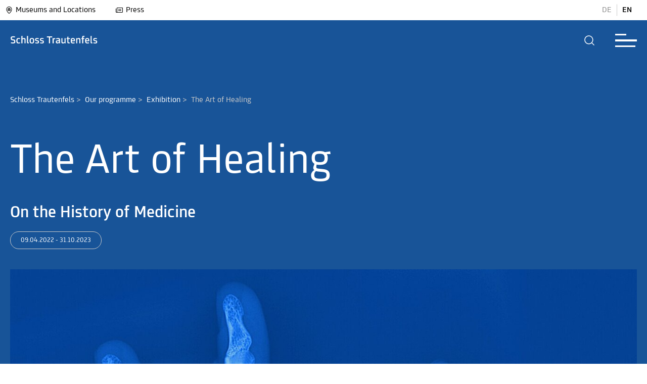

--- FILE ---
content_type: text/html; charset=utf-8
request_url: https://www.museum-joanneum.at/en/schloss-trautenfels/our-programme/exhibition/event/the-art-of-healing-1
body_size: 19089
content:
<!DOCTYPE html>
<html lang="en-US"><head>

<meta charset="utf-8">
<!-- 
	build by MediateSystems

	This website is powered by TYPO3 - inspiring people to share!
	TYPO3 is a free open source Content Management Framework initially created by Kasper Skaarhoj and licensed under GNU/GPL.
	TYPO3 is copyright 1998-2026 of Kasper Skaarhoj. Extensions are copyright of their respective owners.
	Information and contribution at https://typo3.org/
-->


<link rel="icon" href="/typo3conf/ext/umj_sitepackage/Resources/Public/Icons/favicon.ico" type="image/vnd.microsoft.icon">
<title>Exhibition: 20 museums and 1 zoo in Graz and Styria</title>
<link rel="canonical" href="https://www.museum-joanneum.at/en/schloss-trautenfels/our-programme/exhibition/event/the-art-of-healing-1">
<meta http-equiv="x-ua-compatible" content="IE=edge">
<meta name="generator" content="TYPO3 CMS">
<meta name="viewport" content="width=device-width, initial-scale=1, maximum-scale=5.0, minimum-scale=0.86">
<meta name="robots" content="index,follow">
<meta property="og:title" content="Exhibition">
<meta name="twitter:card" content="summary">
<meta name="apple-mobile-web-app-capable" content="no">


<link rel="stylesheet" href="/typo3temp/assets/compressed/89890b09f29141d1e7826ac3b48faede-6c378081a413bbbd5fb2d51060fd4669.css?1768294231" media="all">
<link rel="stylesheet" href="/typo3temp/assets/compressed/sf_register.min-cb07cb9bbfd6ca6278a06859f353f05b.css?1768294231" media="all">
<link rel="stylesheet" href="/typo3temp/assets/compressed/results-6ec4b18c87a1dd0a55828f65a92f597c.css?1768294231" media="all">
<link rel="stylesheet" href="/typo3temp/assets/compressed/loader-956e38915d1acb3d144243515fe62015.css?1768294231" media="all">
<link rel="stylesheet" href="/typo3temp/assets/compressed/layout-1cf2b53ac440265ce791fb32ec44ad55.css?1768294231" media="all">
<link rel="stylesheet" href="/typo3temp/assets/compressed/swiper-bundle.min-4c8732953e2b5a8cef7d842c17caa239.css?1768294231" media="all">
<link rel="stylesheet" href="/typo3temp/assets/compressed/magnific-popup-62055820f18e2fc655e5e5d71ed0bb41.css?1768294231" media="all">
<link rel="stylesheet" href="/typo3temp/assets/compressed/selectize-952a7ad8b34978a385159903d2a4706c.css?1768294231" media="all">
<link rel="stylesheet" href="/typo3temp/assets/compressed/msform-d10af2df4d0b53efcec6ad229babd2fa.css?1768294231" media="all">
<link rel="stylesheet" href="/typo3temp/assets/compressed/selectize-8cea519f2aff9c193acf82b20a4f24f3.css?1768294231" media="all">
<link rel="stylesheet" href="/typo3temp/assets/compressed/katalogbestellung-1d07c2e815ba73a9448a5f90e3e4855f.css?1768294231" media="all">
<link rel="stylesheet" href="/typo3temp/assets/compressed/shop-9d5748663c3413be6bf0af7bd59ce284.css?1768294231" media="all">
<link rel="stylesheet" href="/typo3temp/assets/compressed/default-84c35a006ce71832667f251b1dc28ed3.css?1768294231" media="all">
<link href="/typo3conf/ext/umj_sitepackage/Resources/Public/Scss/houseColorOverrides/background_schloss_trautenfels.css?1768294172" rel="stylesheet">



<script src="/typo3temp/assets/compressed/iframemanager-d2379241367c064f62777858a2467928.js?1768294231" defer></script>
<script src="/typo3temp/assets/compressed/consent-b5e792c2a860ae599f70b5031c7a687e.js?1768294231" defer></script>


<link rel="alternate" hreflang="de-at" href="https://www.museum-joanneum.at/schloss-trautenfels/unser-programm/ausstellungen/event/heilkunst">
<link rel="alternate" hreflang="en-US" href="https://www.museum-joanneum.at/en/schloss-trautenfels/our-programme/exhibition/event/the-art-of-healing-1">
<link rel="alternate" hreflang="x-default" href="https://www.museum-joanneum.at/schloss-trautenfels/unser-programm/ausstellungen/event/heilkunst">
<script type="application/ld+json" id="ext-schema-jsonld">{"@context":"https://schema.org/","@type":"WebPage"}</script>
</head>
<body id="pid-416" class="page-color background_schloss_trautenfels">



<script>window.imagecredits = {}</script>
<aside class="image-overlay" style="display: none;">
    <div class="image-overlay-inner">
        <div class="image-overlay-container" tabindex="-1">
            <div class="image-overlay-header">
                <div class="image-overlay-header-row">
                    <div class="image-overlay-title">
                        <p>Image Credits</p>
                    </div>
                    <div role="button" aria-label="schließen" class="image-overlay-close forbid-tab" tabindex="0" onclick="closeImageCreditOverlay()">
                        
            <div class="closeButton">
              <svg class="eksu" viewBox="0 0 40 40" aria-hidden="true">
                <!--TYPO3SEARCH_end-->
                <title>Close</title>
                <!--TYPO3SEARCH_begin-->
                <circle class="fill-current" r="20" cy="20" cx="20"></circle>
                    <line x1="15" y1="15" x2="25" y2="25" style="stroke:rgb(255, 255, 255);stroke-width:1"></line>
                    <line x1="15" y1="25" x2="25" y2="15" style="stroke:rgb(255, 255, 255);stroke-width:1"></line>
                </svg>
            </div>
                    </div>
                </div>
            </div>
            <div class="line"></div>
            <div class="image-overlay-infos">
                <div class="image-overlay-error" style="display: none;">
                    <!--TYPO3SEARCH_end-->
                    <p>There is no image information for this image</p>
                    <!--TYPO3SEARCH_begin-->
                </div>
                <div class="image-overlay-information">
                    <div class="image-overlay-info-title">
                        <!--TYPO3SEARCH_end-->
                        <p>Caption</p>
                        <!--TYPO3SEARCH_begin-->
                        <span></span>
                    </div>

                    <div class="image-overlay-info-description">
                        <!--TYPO3SEARCH_end-->
                        <p>Description</p>
                        <!--TYPO3SEARCH_begin-->
                        <span></span>
                    </div>

                    <div class="image-overlay-info-credit">
                        <!--TYPO3SEARCH_end-->
                        <p>Copyright</p>
                        <!--TYPO3SEARCH_begin-->
                        <span></span>
                    </div>
                </div>
            </div>
        </div>
    </div>
</aside>



<div class="app-universalmuseum-joanneum">

    <section aria-label="Menu Abschnitt" class="app-universalmuseum-joanneum-menunavigation">
        
<!--TYPO3SEARCH_end-->
<section aria-label="Haus Auswahl Overlay" class="app-universalmuseum-joanneum-museumsswitcher" role="dialog" style="display: none;">
    <div class="museumsswitcher-inner">
        <div class="museumsswitcher-container" role="dialog" aria-modal="true">
            <div class="museumsswitcher-container-inner">
                <div class="museumsswitcher-teaser">
                    <div class="museumsswitcher-teaser-logo">
                        <a class="btn btn-primary" href="/en/">
                        <img title="Museum Joanneum" alt="Museum Joanneum" src="https://www.museum-joanneum.at/fileadmin/user_upload/Haus_Logos/base-Logo.png" width="150" height="49">
                        </a>
                    </div>

                    <div class="museumsswitcher-teaser-text">
                        <p>
                            The Universal Museum is an association of 20 museums at 14 locations.
                        </p>
                    </div>

                    <div class="museumsswitcher-teaser-button black-white">
                        <a class="btn btn-primary" href="/en/">
                            <!--TYPO3SEARCH_begin-->
                            
                <div class="btn btn-normal btn-normal-left">
                        <!--TYPO3SEARCH_end-->
                        <p>Back to Main Page</p>
                        <svg class="arrow-left-long" viewBox="0 0 40 40" aria-hidden="true">
                        <title>Arrow</title>
                        <!--TYPO3SEARCH_begin-->
                        <circle class="fill-current" r="20" cy="20" cx="20"></circle>
                        <path class="arrow-head-long" fill="#000" d="M22.615 14.293a1 1 0 00-1.414 1.414l4.225 4.326-4.225 4.26a1 1 0 001.414 1.414l5-5a1 1 0 000-1.414l-5-5z" clip-rule="evenodd" fill-rule="evenodd"></path>
                        <path class="arrow-line-long" fill="#000" d="M24.46 18.981H11.964a1 1 0 100 2H24.46c1.397-.018 1.384-1.984 0-2z" clip-rule="evenodd" fill-rule="evenodd"></path>
                        </svg>
                  </div>
            
                            <!--TYPO3SEARCH_end-->
                        </a>
                    </div>
                </div>
                <div class="museaumsswicther-content">
                    <div class="museumsswicther-content-header">
                        <p>
                            Discover the
                            <br> Universalmuseum Joanneum
                        </p>
                        <div aria-label="museums auswahl schließen" role="button" class="closemuseumsswicher">
                            <!--TYPO3SEARCH_begin-->
                            
            <div class="closeButton">
              <svg class="eksu" viewBox="0 0 40 40" aria-hidden="true">
                <!--TYPO3SEARCH_end-->
                <title>Close</title>
                <!--TYPO3SEARCH_begin-->
                <circle class="fill-current" r="20" cy="20" cx="20"></circle>
                    <line x1="15" y1="15" x2="25" y2="25" style="stroke:rgb(255, 255, 255);stroke-width:1"></line>
                    <line x1="15" y1="25" x2="25" y2="15" style="stroke:rgb(255, 255, 255);stroke-width:1"></line>
                </svg>
            </div>
                            <!--TYPO3SEARCH_end-->
                        </div>

                    </div>
                    <div class="back-to-main">
                        <a class="btn btn-primary" href="/en/">
                            Back to Main Page
                        </a>
                    </div>
                    <div class="house-categories" data-scrollbar="">
                        
    <a tabindex="0" class="house-categorie-link">
        <div class="house-categorie-select" data-categorie="altekunst_kultur_geschichte">

            <span class="color-circle altekunst_kultur_geschichte"></span>

            Ancient art, culture, history

        </div>
    </a>

    <a tabindex="0" class="house-categorie-link">
        <div class="house-categorie-select" data-categorie="moderne_kunst">

            <span class="color-circle moderne_kunst"></span>

            Modern and contemporary art

        </div>
    </a>

    <a tabindex="0" class="house-categorie-link">
        <div class="house-categorie-select" data-categorie="natur_wissenschaft">

            <span class="color-circle natur_wissenschaft"></span>

            Nature and science

        </div>
    </a>

                    </div>

                    <div class="line"></div>

                    <div class="museums-switcher-houses">
                        <h2 class="museums-switcher-houses-loacationheader">
                          <!--  Location -->
                            Graz
                        </h2>
                        <div class="museums-switcher-houses-row">
                            
                                

<div class="museums-switcher-preview " data-categorie="altekunst_kultur_geschichte">
    <a href="/en/styrian-armoury">


        

    <div class="museumsopening">
        <div class="museumsopening-inner">
            
                    <div class="opentime closed">
                        <div class="hours">
                            <p>
                                <span class="open-circle red" data-timefrom=""><span class="open-circle-inner"></span></span>
                                Closed
                            </p>
                        </div>
                    </div>
                

            

        </div>
    </div>



        <div class="museums-switcher-preview-image">
            
                    <img title="Styrian Armoury" alt="Styrian Armoury" src="https://www.museum-joanneum.at/fileadmin/_processed_/a/1/csm_Ausstellungsansicht_westrichtung_ddd2a0ee41.png" width="420" height="280">
                
            
                    <div class="effect-centered">
                    <span>Enter Museum</span>
                    </div>
                

            

        </div>

        
            <div class="museums-switcher-title">

                Styrian Armoury

            </div>
        

        
            <div class="museums-switcher-subtitle">
                <p>The world's largest preserved historical armoury displays some 32,000 objects from the 15th to 18th century.</p>
            </div>
        
    </a>
</div>

                            
                                

<div class="museums-switcher-preview " data-categorie="altekunst_kultur_geschichte">
    <a href="/en/history-museum">


        

    <div class="museumsopening">
        <div class="museumsopening-inner">
            
                    <div class="opentime open">
                        <div class="hours">
                            <p>
                                <span class="open-circle green"><span class="open-circle-inner"></span></span>
                                Today:
                                        10:00
                                        -
                                        18:00
                            </p>
                        </div>
                    </div>
                

            

        </div>
    </div>



        <div class="museums-switcher-preview-image">
            
                    <img title="History Museum" alt="History Museum" src="https://www.museum-joanneum.at/fileadmin/_processed_/d/0/csm_Hoefe_1_Gr_Hof_Gesamt_Blick_Wappen_be839e4872.png" width="420" height="280">
                
            
                    <div class="effect-centered">
                    <span>Enter Museum</span>
                    </div>
                

            

        </div>

        
            <div class="museums-switcher-title">

                History Museum

            </div>
        

        
            <div class="museums-switcher-subtitle">
                <p>History of Styrian society from various perspectives from the high middle ages to the present.</p>
            </div>
        
    </a>
</div>

                            
                                

<div class="museums-switcher-preview " data-categorie="altekunst_kultur_geschichte">
    <a href="/en/folk-life-museum">


        

    <div class="museumsopening">
        <div class="museumsopening-inner">
            
                    <div class="opentime open">
                        <div class="hours">
                            <p>
                                <span class="open-circle green"><span class="open-circle-inner"></span></span>
                                Today:
                                        10:00
                                        -
                                        18:00
                            </p>
                        </div>
                    </div>
                

            

        </div>
    </div>



        <div class="museums-switcher-preview-image">
            
                    <img title="Folk Life Museum" alt="Folk Life Museum" src="https://www.museum-joanneum.at/fileadmin/_processed_/9/7/csm_Header-VKM-bearb._b6965fe98e.jpg" width="420" height="280">
                
            
                    <div class="effect-centered">
                    <span>Enter Museum</span>
                    </div>
                

            

        </div>

        
            <div class="museums-switcher-title">

                Folk Life Museum

            </div>
        

        
            <div class="museums-switcher-subtitle">
                <p>The new Folk Life Museum at the Paulustor in Graz tells of different lifestyles, social and cultural change and how changes in everyday life shape and move us.</p>
            </div>
        
    </a>
</div>

                            
                                

<div class="museums-switcher-preview " data-categorie="altekunst_kultur_geschichte">
    <a href="/en/palace-and-gardens-schloss-eggenberg">


        

    <div class="museumsopening">
        <div class="museumsopening-inner">
            
                    <div class="opentime closed">
                        <div class="hours">
                            <p>
                                <span class="open-circle red" data-timefrom=""><span class="open-circle-inner"></span></span>
                                Closed
                            </p>
                        </div>
                    </div>
                

            

        </div>
    </div>



        <div class="museums-switcher-preview-image">
            
                    <img title="Schloss Eggenberg" alt="Schloss Eggenberg" src="https://www.museum-joanneum.at/fileadmin/_processed_/5/0/csm_Schloss_frontal_0__b776b72328.jpg" width="420" height="280">
                
            
                    <div class="effect-centered">
                    <span>Enter Museum</span>
                    </div>
                

            

        </div>

        
            <div class="museums-switcher-title">

                Schloss Eggenberg

            </div>
        

        
            <div class="museums-switcher-subtitle">
                <p>With original 17th and 18th century designs, furniture and decorations, the circle of 24 state rooms is among the most significant ensembles in Austria. The core is the splendid Planetary Room.</p>
            </div>
        
    </a>
</div>

                            
                                

<div class="museums-switcher-preview " data-categorie="altekunst_kultur_geschichte">
    <a href="/en/alte-galerie">


        

    <div class="museumsopening">
        <div class="museumsopening-inner">
            
                    <div class="opentime closed">
                        <div class="hours">
                            <p>
                                <span class="open-circle red" data-timefrom=""><span class="open-circle-inner"></span></span>
                                Closed
                            </p>
                        </div>
                    </div>
                

            

        </div>
    </div>



        <div class="museums-switcher-preview-image">
            
                    <img title="Alte Galerie, Schloss Eggenberg" alt="Alte Galerie, Schloss Eggenberg" src="https://www.museum-joanneum.at/fileadmin/_processed_/e/b/csm_R09_IMG3620_cde62a8c68.png" width="420" height="280">
                
            
                    <div class="effect-centered">
                    <span>Enter Museum</span>
                    </div>
                

            

        </div>

        
            <div class="museums-switcher-title">

                Alte Galerie, Schloss Eggenberg

            </div>
        

        
            <div class="museums-switcher-subtitle">
                <p>Masterpieces of fine art from the High Middle Ages to the late 18th century, including Lucas Cranach the Elder, Pieter Bruegel the Elder, Giovanni Pietro de Pomis and Johann Georg Platzer.</p>
            </div>
        
    </a>
</div>

                            
                                

<div class="museums-switcher-preview " data-categorie="altekunst_kultur_geschichte">
    <a href="/en/archaeology-museum-schloss-eggenberg">


        

    <div class="museumsopening">
        <div class="museumsopening-inner">
            
                    <div class="opentime closed">
                        <div class="hours">
                            <p>
                                <span class="open-circle red" data-timefrom=""><span class="open-circle-inner"></span></span>
                                Closed
                            </p>
                        </div>
                    </div>
                

            

        </div>
    </div>



        <div class="museums-switcher-preview-image">
            
                    <img title="Archaeology Museum, Schloss Eggenberg" alt="Archaeology Museum, Schloss Eggenberg" src="https://www.museum-joanneum.at/fileadmin/_processed_/a/0/csm_A_M_Headerbild_Webseite_neu__3__720c1bfcf7.png" width="420" height="280">
                
            
                    <div class="effect-centered">
                    <span>Enter Museum</span>
                    </div>
                

            

        </div>

        
            <div class="museums-switcher-title">

                Archaeology Museum, Schloss Eggenberg

            </div>
        

        
            <div class="museums-switcher-subtitle">
                <p>Archaelogical gems from Styria such as the “Cult Wagon of Strettweg” and the “Mask of Kleinklein” as well as objects from Classical Antiquity and Egypt.</p>
            </div>
        
    </a>
</div>

                            
                                

<div class="museums-switcher-preview " data-categorie="altekunst_kultur_geschichte">
    <a href="/en/coin-cabinet">


        

    <div class="museumsopening">
        <div class="museumsopening-inner">
            
                    <div class="opentime closed">
                        <div class="hours">
                            <p>
                                <span class="open-circle red" data-timefrom=""><span class="open-circle-inner"></span></span>
                                Closed
                            </p>
                        </div>
                    </div>
                

            

        </div>
    </div>



        <div class="museums-switcher-preview-image">
            
                    <img title="Coin Cabinet, Schloss Eggenberg" alt="Coin Cabinet, Schloss Eggenberg" src="https://www.museum-joanneum.at/fileadmin/_processed_/e/1/csm_Header_Muenze_1e6386d4d4.png" width="420" height="280">
                
            
                    <div class="effect-centered">
                    <span>Enter Museum</span>
                    </div>
                

            

        </div>

        
            <div class="museums-switcher-title">

                Coin Cabinet, Schloss Eggenberg

            </div>
        

        
            <div class="museums-switcher-subtitle">
                <p>Coinage and coins in circulation in Styria from Antiquity to the Baroque period.</p>
            </div>
        
    </a>
</div>

                            
                                

<div class="museums-switcher-preview " data-categorie="moderne_kunst">
    <a href="/en/kunsthaus-graz">


        

    <div class="museumsopening">
        <div class="museumsopening-inner">
            
                    <div class="opentime open">
                        <div class="hours">
                            <p>
                                <span class="open-circle green"><span class="open-circle-inner"></span></span>
                                Today:
                                        10:00
                                        -
                                        18:00
                            </p>
                        </div>
                    </div>
                

            

        </div>
    </div>



        <div class="museums-switcher-preview-image">
            
                    <img title="Kunsthaus Graz" alt="Kunsthaus Graz" src="https://www.museum-joanneum.at/fileadmin/_processed_/6/a/csm_Artist_Talk_Hito_Steyerl_2022_c_createju1_8cda3f0647.jpg" width="420" height="280">
                
            
                    <div class="effect-centered">
                    <span>Enter Museum</span>
                    </div>
                

            

        </div>

        
            <div class="museums-switcher-title">

                Kunsthaus Graz

            </div>
        

        
            <div class="museums-switcher-subtitle">
                <p>The “Friendly Alien” is one of the architectural landmarks of Graz, inviting us all to engage with international contemporary art.</p>
            </div>
        
    </a>
</div>

                            
                                

<div class="museums-switcher-preview " data-categorie="moderne_kunst">
    <a href="/en/neue-galerie-graz">


        

    <div class="museumsopening">
        <div class="museumsopening-inner">
            
                    <div class="opentime open">
                        <div class="hours">
                            <p>
                                <span class="open-circle green"><span class="open-circle-inner"></span></span>
                                Today:
                                        10:00
                                        -
                                        18:00
                            </p>
                        </div>
                    </div>
                

            

        </div>
    </div>



        <div class="museums-switcher-preview-image">
            
                    <img title="Neue Galerie Graz" alt="Neue Galerie Graz" src="https://www.museum-joanneum.at/fileadmin/_processed_/f/e/csm_HeaderJV_01_f0511e525d.jpg" width="420" height="280">
                
            
                    <div class="effect-centered">
                    <span>Enter Museum</span>
                    </div>
                

            

        </div>

        
            <div class="museums-switcher-title">

                Neue Galerie Graz

            </div>
        

        
            <div class="museums-switcher-subtitle">
                <p>Fine art from the 19th century to the present day. Exhibitions show changing focal points from the collection as well as Günter Brus in the BRUSEUM.</p>
            </div>
        
    </a>
</div>

                            
                                

<div class="museums-switcher-preview " data-categorie="moderne_kunst">
    <a href="/en/art-in-public-space">


        

    <div class="museumsopening">
        <div class="museumsopening-inner">
            
                    <div class="opentime closed">
                        <div class="hours">
                            <p>
                                <span class="open-circle red" data-timefrom=""><span class="open-circle-inner"></span></span>
                                Closed
                            </p>
                        </div>
                    </div>
                

            

        </div>
    </div>



        <div class="museums-switcher-preview-image">
            
                    <img title="Art in Public Space" alt="Art in Public Space" src="https://www.museum-joanneum.at/fileadmin/_processed_/b/6/csm_HeaderBild_DSC_0196_84adb65f33.png" width="420" height="280">
                
            
                    <div class="effect-centered">
                    <span>Enter Museum</span>
                    </div>
                

            

        </div>

        
            <div class="museums-switcher-title">

                Art in Public Space

            </div>
        

        
            <div class="museums-switcher-subtitle">
                <p>Learn more about the history, vision and mission of the Institute for Art in Public Space Styria.</p>
            </div>
        
    </a>
</div>

                            
                                

<div class="museums-switcher-preview " data-categorie="natur_wissenschaft">
    <a href="/en/natural-history-museum">


        

    <div class="museumsopening">
        <div class="museumsopening-inner">
            
                    <div class="opentime open">
                        <div class="hours">
                            <p>
                                <span class="open-circle green"><span class="open-circle-inner"></span></span>
                                Today:
                                        10:00
                                        -
                                        18:00
                            </p>
                        </div>
                    </div>
                

            

        </div>
    </div>



        <div class="museums-switcher-preview-image">
            
                    <img title="Natural History Museum" alt="Natural History Museum" src="https://www.museum-joanneum.at/fileadmin/_processed_/8/8/csm_eisvogel_3_f8b999b916.png" width="420" height="280">
                
            
                    <div class="effect-centered">
                    <span>Enter Museum</span>
                    </div>
                

            

        </div>

        
            <div class="museums-switcher-title">

                Natural History Museum

            </div>
        

        
            <div class="museums-switcher-subtitle">
                <p>Interactive insights into the history of the earth and variety of species in Styria, with objects from in-house collections (botany &amp; mycology, geology and paleontology, mineralogy, zoology.</p>
            </div>
        
    </a>
</div>

                            
                                

<div class="museums-switcher-preview " data-categorie="natur_wissenschaft">
    <a href="/en/cosa-graz">


        

    <div class="museumsopening">
        <div class="museumsopening-inner">
            
                    <div class="opentime open">
                        <div class="hours">
                            <p>
                                <span class="open-circle green"><span class="open-circle-inner"></span></span>
                                Today:
                                        10:00
                                        -
                                        18:00
                            </p>
                        </div>
                    </div>
                

            

        </div>
    </div>



        <div class="museums-switcher-preview-image">
            
                    <img title="CoSA - Center of Science Activities" alt="CoSA - Center of Science Activities" src="https://www.museum-joanneum.at/fileadmin/_processed_/c/7/csm_CoSA_Website_Header_Firefly_final_cb22dee763.png" width="420" height="280">
                
            
                    <div class="effect-centered">
                    <span>Enter Museum</span>
                    </div>
                

            

        </div>

        
            <div class="museums-switcher-title">

                CoSA - Center of Science Activities

            </div>
        

        
            <div class="museums-switcher-subtitle">
                <p>Here at CoSA, the rule is “please touch” rather than “do not touch”!</p>
            </div>
        
    </a>
</div>

                            
                        </div>
                        <div class="museums-switcher-house-spacer"></div>
                        <h2 class="museums-switcher-houses-loacationheader">
                            Styria
                        </h2>
                        <div class="museums-switcher-houses-row">
                            
                                

<div class="museums-switcher-preview " data-categorie="altekunst_kultur_geschichte">
    <a href="/en/flavia-solva">


        

    <div class="museumsopening">
        <div class="museumsopening-inner">
            
                    <div class="opentime open">
                        <div class="hours">
                            <p>
                                <span class="open-circle green"><span class="open-circle-inner"></span></span>
                                Today
                            </p>
                        </div>
                    </div>
                

            

        </div>
    </div>



        <div class="museums-switcher-preview-image">
            
                    <img title="Flavia Solva" alt="Flavia Solva" src="https://www.museum-joanneum.at/fileadmin/_processed_/d/7/csm_Flavia_Solva_Antefix_a405b0f86a.png" width="420" height="280">
                
            
                    <div class="effect-centered">
                    <span>Enter Museum</span>
                    </div>
                

            

        </div>

        
            <div class="museums-switcher-title">

                Flavia Solva

            </div>
        

        
            <div class="museums-switcher-subtitle">
                <p>Styria's only Roman town and the most important site in the province of findings from the Roman period.</p>
            </div>
        
    </a>
</div>

                            
                                

<div class="museums-switcher-preview " data-categorie="altekunst_kultur_geschichte">
    <a href="/en/open-air-museum">


        

    <div class="museumsopening">
        <div class="museumsopening-inner">
            
                    <div class="opentime closed">
                        <div class="hours">
                            <p>
                                <span class="open-circle red" data-timefrom=""><span class="open-circle-inner"></span></span>
                                Closed
                            </p>
                        </div>
                    </div>
                

            

        </div>
    </div>



        <div class="museums-switcher-preview-image">
            
                    <img title="Austrian Open-Air Museum Stübing" alt="Austrian Open-Air Museum Stübing" src="https://www.museum-joanneum.at/fileadmin/_processed_/9/a/csm_Testfoto_OEFM_01_Ueberarbeitet_SM_c890d6968e.jpg" width="420" height="280">
                
            
                    <div class="effect-centered">
                    <span>Enter Museum</span>
                    </div>
                

            

        </div>

        
            <div class="museums-switcher-title">

                Austrian Open-Air Museum Stübing

            </div>
        

        
            <div class="museums-switcher-subtitle">
                <p>As the largest and only national open-air museum in Austria, it displays the formative historical architectural styles of the various federal provinces.</p>
            </div>
        
    </a>
</div>

                            
                                

<div class="museums-switcher-preview " data-categorie="altekunst_kultur_geschichte">
    <a href="/en/museums-schloss-stainz">


        

    <div class="museumsopening">
        <div class="museumsopening-inner">
            
                    <div class="opentime closed">
                        <div class="hours">
                            <p>
                                <span class="open-circle red" data-timefrom=""><span class="open-circle-inner"></span></span>
                                Closed
                            </p>
                        </div>
                    </div>
                

            

        </div>
    </div>



        <div class="museums-switcher-preview-image">
            
                    <img title="Museums in Schloss Stainz" alt="Museums in Schloss Stainz" src="https://www.museum-joanneum.at/fileadmin/_processed_/e/3/csm_Schloss-Stainz_KHW_bear_01b_b5e3f44a88.jpg" width="420" height="280">
                
            
                    <div class="effect-centered">
                    <span>Enter Museum</span>
                    </div>
                

            

        </div>

        
            <div class="museums-switcher-title">

                Museums in Schloss Stainz

            </div>
        

        
            <div class="museums-switcher-subtitle">
                <p>Experience the visionary work of Archduke Johann, the culture and history of hunting, fascinating knowledge about nature and a journey through the development of agriculture in Styria.</p>
            </div>
        
    </a>
</div>

                            
                                

<div class="museums-switcher-preview " data-categorie="altekunst_kultur_geschichte">
    <a href="/en/peter-rosegger">


        

    <div class="museumsopening">
        <div class="museumsopening-inner">
            
                    <div class="opentime closed">
                        <div class="hours">
                            <p>
                                <span class="open-circle red" data-timefrom=""><span class="open-circle-inner"></span></span>
                                Closed
                            </p>
                        </div>
                    </div>
                

            

        </div>
    </div>



        <div class="museums-switcher-preview-image">
            
                    <img title="Rosegger Museums" alt="Rosegger Museums" src="https://www.museum-joanneum.at/fileadmin/_processed_/7/e/csm_PL053057_Rosegger_am_Schreibtisch_3258351dba.jpg" width="420" height="280">
                
            
                    <div class="effect-centered">
                    <span>Enter Museum</span>
                    </div>
                

            

        </div>

        
            <div class="museums-switcher-title">

                Rosegger Museums

            </div>
        

        
            <div class="museums-switcher-subtitle">
                <p>The farm and its furnishings tell of the simple life led by Peter Rosegger as a child. Historical artefacts and objects in the former country home of writer Peter Rosegger offer insight into the author's life and work.</p>
            </div>
        
    </a>
</div>

                            
                                

<div class="museums-switcher-preview active" data-categorie="altekunst_kultur_geschichte">
    <a href="/en/schloss-trautenfels">


        

    <div class="museumsopening">
        <div class="museumsopening-inner">
            
                    <div class="opentime closed">
                        <div class="hours">
                            <p>
                                <span class="open-circle red" data-timefrom=""><span class="open-circle-inner"></span></span>
                                Closed
                            </p>
                        </div>
                    </div>
                

            

        </div>
    </div>



        <div class="museums-switcher-preview-image">
            
                    <img title="Schloss Trautenfels" alt="Schloss Trautenfels" src="https://www.museum-joanneum.at/fileadmin/_processed_/3/6/csm_Schloss_Trautenfels_mit_Grimming_Foto_Chr._Huber_01_kleiner_394dc8c2ac.jpg" width="420" height="280">
                
            
                    <div class="effect-centered" style="opacity: 1;">
                        <span>You are here</span>
                    </div>
                

            

        </div>

        
            <div class="museums-switcher-title">

                Schloss Trautenfels

            </div>
        

        
            <div class="museums-switcher-subtitle">
                <p>An overview of the nature and culture of the Liezen district – with an unforgettable view over Grimming and the surrounding countryside.</p>
            </div>
        
    </a>
</div>

                            
                                

<div class="museums-switcher-preview " data-categorie="moderne_kunst">
    <a href="/en/austrian-sculpture-park">


        

    <div class="museumsopening">
        <div class="museumsopening-inner">
            
                    <div class="opentime closed">
                        <div class="hours">
                            <p>
                                <span class="open-circle red" data-timefrom=""><span class="open-circle-inner"></span></span>
                                Closed
                            </p>
                        </div>
                    </div>
                

            

        </div>
    </div>



        <div class="museums-switcher-preview-image">
            
                    <img title="Austrian Sculpture Park" alt="Austrian Sculpture Park" src="https://www.museum-joanneum.at/fileadmin/_processed_/d/0/csm_NancyRubins-AirplanePartsAndHills-2003_PeterWeibel_DieErdkugelalsKoffer_Foto_Dieter_Leitner_Bildrecht_941c7ece3a.jpg" width="420" height="280">
                
            
                    <div class="effect-centered">
                    <span>Enter Museum</span>
                    </div>
                

            

        </div>

        
            <div class="museums-switcher-title">

                Austrian Sculpture Park

            </div>
        

        
            <div class="museums-switcher-subtitle">
                <p>Contemporary art and garden architecture.</p>
            </div>
        
    </a>
</div>

                            
                                

<div class="museums-switcher-preview " data-categorie="natur_wissenschaft">
    


        

    <div class="museumsopening">
        <div class="museumsopening-inner">
            
                    <div class="opentime closed">
                        <div class="hours">
                            <p>
                                <span class="open-circle red" data-timefrom=""><span class="open-circle-inner"></span></span>
                                Closed
                            </p>
                        </div>
                    </div>
                

            

        </div>
    </div>



        <div class="museums-switcher-preview-image">
            
                    <img title="Tierwelt Herberstein" alt="Tierwelt Herberstein" src="https://www.museum-joanneum.at/fileadmin/_processed_/0/8/csm_Herberstein_%40Harry_Schiffer_Lisztaffe_24ab5967c6.jpg" width="420" height="280">
                
            
                    <div class="effect-centered">
                    <span>Enter Museum</span>
                    </div>
                

            

        </div>

        
            <div class="museums-switcher-title">

                Tierwelt Herberstein

            </div>
        

        
            <div class="museums-switcher-subtitle">
                <p>More than 85 animal species from all continents live in the Herberstein Animal World.</p>
            </div>
        
    
</div>

                            
                        </div>
                    </div>
                </div>
            </div>
        </div>
    </div>
    <div class="museumswitcherfooter">
        <div class="museumswitcherfootercontent">
            <p>Universalmuseum <br> Joanneum</p>
            <a href="/en/">
                <p>Back to
                    Universalmuseum Joanneum</p>
                <img src="https://www.museum-joanneum.at/typo3conf/ext/umj_sitepackage/Resources/Public/Images/Icons/arrow.png" width="11" height="6" alt="">
            </a>
        </div>
    </div>
</section>
<!--TYPO3SEARCH_begin-->
        
        <div class="house-overlay-ajax" style="display: none;">
    <div class="house-overlay">
        <div class="house-overlay-inner">
            <div class="house-overlay-container">

            </div>
        </div>
    </div>
</div>
        <!--TYPO3SEARCH_end-->
<div class="top-menu-wrapper">
    <nav aria-label="Top Menu" class="top-menu">
        <div class="top-menu-left">
            <div class="top-menu-item">
                <a class="museumsswitcher" tabindex="0">
                    <img src="https://www.museum-joanneum.at/fileadmin/user_upload/Icons/iconWrapper-16px.png" width="16" height="16" alt="">
                    Museums and Locations
                </a>
            </div>
            
                <div class=" top-menu-item">
                    
                    
                            <a title="Press" href="/en/press-1">
                                <img src="https://www.museum-joanneum.at/fileadmin/user_upload/Icons/icon-2.png" width="16" height="16" alt="">
                                Press
                            </a>
                        
                </div>
            
        </div>
        <div class="top-menu-right">

            <div class="top-shopping-cart" style="display: none;">
                <div id="ms-shopware-cart" class="header-cart" data-off-canvas-cart="true">
                    <a class="btn header-cart-btn header-actions-btn" href="/tickets/checkout/cart" data-cart-widget="true" title="Warenkorb" aria-label="Warenkorb"><div class="text-black">
                        <svg width="16" height="16" fill="currentColor" class="bi bi-cart4" viewBox="0 0 16 16">
                            <path d="M0 2.5A.5.5 0 0 1 .5 2H2a.5.5 0 0 1 .485.379L2.89 4H14.5a.5.5 0 0 1 .485.621l-1.5 6A.5.5 0 0 1 13 11H4a.5.5 0 0 1-.485-.379L1.61 3H.5a.5.5 0 0 1-.5-.5M3.14 5l.5 2H5V5zM6 5v2h2V5zm3 0v2h2V5zm3 0v2h1.36l.5-2zm1.11 3H12v2h.61zM11 8H9v2h2zM8 8H6v2h2zM5 8H3.89l.5 2H5zm0 5a1 1 0 1 0 0 2 1 1 0 0 0 0-2m-2 1a2 2 0 1 1 4 0 2 2 0 0 1-4 0m9-1a1 1 0 1 0 0 2 1 1 0 0 0 0-2m-2 1a2 2 0 1 1 4 0 2 2 0 0 1-4 0"></path>
                        </svg>
                        <span id="ms-cart-text"> Warenkorb </span> (0)
                    </div>
                    </a>
                </div>
            </div>

            <div class="top-language-menu">
                
                    
                        
                        <div class=" de">
                            <a href="/schloss-trautenfels/unser-programm/ausstellungen/event/heilkunst" title="Deutsch">DE
                            </a>
                        </div>
                    
                
                    
                        
                            <img alt="line" src="https://www.museum-joanneum.at/typo3conf/ext/umj_sitepackage/Resources/Public/Images/Frontend/languageRectangle.png" width="1" height="24">
                        
                        <div class="active en">
                            <a href="/en/schloss-trautenfels/our-programme/exhibition/event/the-art-of-healing-1" title="English">EN
                            </a>
                        </div>
                    
                
            </div>

        </div>
    </nav>
</div>
<!--TYPO3SEARCH_begin-->
        <!--TYPO3SEARCH_end-->
<div class="main-navigation">
    <div class="main-navigation-inner">
        <div class="main-navigation-logo">
            
                    <a title="Home" href="https://www.museum-joanneum.at/en/schloss-trautenfels">
                        <img alt="houselogo" src="https://www.museum-joanneum.at/fileadmin/user_upload/Haus_Logos/SVG/EN/EN_Schloss_Trautenfels.svg" width="174" height="20">
                    </a>
                
        </div>
        <div class="main-navigation-items-wrapper">
            <nav aria-label="Hauptmenu" class="main-navigation-items">
                <ul>
                    
                        <li class="">
                            

                            
                                <ul class="standardmenu">
                                    
                                        <li class="">
                                            <a title="Your visit" href="/en/schloss-trautenfels/your-visit/admission">
                                                <div class="menudropdown"><span>Your visit</span>
                                                    <img src="/typo3conf/ext/umj_sitepackage/Resources/Public/Images/Icons/arrow.png" width="11" height="6" alt="">
                                                </div>
                                            </a>
                                            
                                                <div style="visibility: hidden;" class="overlaymenu">
                                                    <div class="overlaymenu-inner">
                                                        <div class="overlay-left">
                                                            
                                                                <a class="menu-hover" title="Admission and opening hours" href="/en/schloss-trautenfels/your-visit/admission">
                                                                    <div class=" menuitem">
                                                                        Admission and opening hours
                                                                    </div>
                                                                    <div class="line line-menu"></div>
                                                                </a>
                                                            
                                                                <a class="menu-hover" title="Directions and location" href="/en/schloss-trautenfels/your-visit/directions-and-location">
                                                                    <div class=" menuitem">
                                                                        Directions and location
                                                                    </div>
                                                                    <div class="line line-menu"></div>
                                                                </a>
                                                            
                                                                <a class="menu-hover" title="Accessibility" href="/en/schloss-trautenfels/your-visit/accessibility">
                                                                    <div class=" menuitem">
                                                                        Accessibility
                                                                    </div>
                                                                    <div class="line line-menu"></div>
                                                                </a>
                                                            
                                                        </div>
                                                        <div class="overlay-right">
                                                            



    
    <!-- Default Section -->
    <div class="menu-overlay-teaser">
        <div class="menu-overlay-teaser-inner">
            
            

            

            
        </div>
    </div>









                                                        </div>
                                                    </div>
                                                </div>
                                            
                                        </li>
                                    
                                        <li class="active">
                                            <a title="Our programme" href="/en/schloss-trautenfels/our-programme/exhibition">
                                                <div class="menudropdown"><span>Our programme</span>
                                                    <img src="/typo3conf/ext/umj_sitepackage/Resources/Public/Images/Icons/arrow.png" width="11" height="6" alt="">
                                                </div>
                                            </a>
                                            
                                                <div style="visibility: hidden;" class="overlaymenu">
                                                    <div class="overlaymenu-inner">
                                                        <div class="overlay-left">
                                                            
                                                                <a class="menu-hover" title="Exhibition" href="/en/schloss-trautenfels/our-programme/exhibition">
                                                                    <div class="active menuitem">
                                                                        Exhibition
                                                                    </div>
                                                                    <div class="line line-menu"></div>
                                                                </a>
                                                            
                                                                <a class="menu-hover" title="Calendar" href="/en/schloss-trautenfels/our-programme/calendar">
                                                                    <div class=" menuitem">
                                                                        Calendar
                                                                    </div>
                                                                    <div class="line line-menu"></div>
                                                                </a>
                                                            
                                                                <a class="menu-hover" title="Educational programme" href="/en/schloss-trautenfels/our-programme/educational-programme">
                                                                    <div class=" menuitem">
                                                                        Educational programme
                                                                    </div>
                                                                    <div class="line line-menu"></div>
                                                                </a>
                                                            
                                                        </div>
                                                        <div class="overlay-right">
                                                            



    
    <!-- Default Section -->
    <div class="menu-overlay-teaser">
        <div class="menu-overlay-teaser-inner">
            
            

            

            
        </div>
    </div>









                                                        </div>
                                                    </div>
                                                </div>
                                            
                                        </li>
                                    
                                        <li class="">
                                            <a title="Discover" href="/en/schloss-trautenfels/discover">
                                                <div class="menudropdown"><span>Discover</span>
                                                    <img src="/typo3conf/ext/umj_sitepackage/Resources/Public/Images/Icons/arrow.png" width="11" height="6" alt="">
                                                </div>
                                            </a>
                                            
                                                <div style="visibility: hidden;" class="overlaymenu">
                                                    <div class="overlaymenu-inner">
                                                        <div class="overlay-left">
                                                            
                                                                <a class="menu-hover" title="History Schloss Trautenfels" href="/en/schloss-trautenfels/discover/schloss-trautenfels">
                                                                    <div class=" menuitem">
                                                                        History Schloss Trautenfels
                                                                    </div>
                                                                    <div class="line line-menu"></div>
                                                                </a>
                                                            
                                                                <a class="menu-hover" title="Collection" href="/en/schloss-trautenfels/discover/collection">
                                                                    <div class=" menuitem">
                                                                        Collection
                                                                    </div>
                                                                    <div class="line line-menu"></div>
                                                                </a>
                                                            
                                                                <a class="menu-hover" title="Publications" href="/en/schloss-trautenfels/discover/publications">
                                                                    <div class=" menuitem">
                                                                        Publications
                                                                    </div>
                                                                    <div class="line line-menu"></div>
                                                                </a>
                                                            
                                                        </div>
                                                        <div class="overlay-right">
                                                            



    
    <!-- Default Section -->
    <div class="menu-overlay-teaser">
        <div class="menu-overlay-teaser-inner">
            
            

            

            
        </div>
    </div>









                                                        </div>
                                                    </div>
                                                </div>
                                            
                                        </li>
                                    
                                        <li class="">
                                            <a title="About us" href="/en/schloss-trautenfels/about-us/mission-statement">
                                                <div class="menudropdown"><span>About us</span>
                                                    <img src="/typo3conf/ext/umj_sitepackage/Resources/Public/Images/Icons/arrow.png" width="11" height="6" alt="">
                                                </div>
                                            </a>
                                            
                                                <div style="visibility: hidden;" class="overlaymenu">
                                                    <div class="overlaymenu-inner">
                                                        <div class="overlay-left">
                                                            
                                                                <a class="menu-hover" title="Mission statement" href="/en/schloss-trautenfels/about-us/mission-statement">
                                                                    <div class=" menuitem">
                                                                        Mission statement
                                                                    </div>
                                                                    <div class="line line-menu"></div>
                                                                </a>
                                                            
                                                                <a class="menu-hover" title="Team" href="/en/schloss-trautenfels/about-us/team">
                                                                    <div class=" menuitem">
                                                                        Team
                                                                    </div>
                                                                    <div class="line line-menu"></div>
                                                                </a>
                                                            
                                                                <a class="menu-hover" title="Association" href="/en/schloss-trautenfels/about-us/association">
                                                                    <div class=" menuitem">
                                                                        Association
                                                                    </div>
                                                                    <div class="line line-menu"></div>
                                                                </a>
                                                            
                                                                <a class="menu-hover" title="Press" href="/en/schloss-trautenfels/about-us/press">
                                                                    <div class=" menuitem">
                                                                        Press
                                                                    </div>
                                                                    <div class="line line-menu"></div>
                                                                </a>
                                                            
                                                        </div>
                                                        <div class="overlay-right">
                                                            



    
    <!-- Default Section -->
    <div class="menu-overlay-teaser">
        <div class="menu-overlay-teaser-inner">
            
            

            

            
        </div>
    </div>









                                                        </div>
                                                    </div>
                                                </div>
                                            
                                        </li>
                                    
                                </ul>
                            
                        </li>
                    
                </ul>
            </nav>

            <div aria-label="suche" role="button" class="main-navigation-search" tabindex="0">
                <img src="https://www.museum-joanneum.at/typo3conf/ext/umj_sitepackage/Resources/Public/Images/Icons/search.png" width="21" height="21" alt="">
            </div>


            
    <div class="main-navigation-button">
        <a href="/en/schloss-trautenfels/tickets" class="btn btn-primary">
            
                <div class="btn btn-normal btn-normal-right">
                        <!--TYPO3SEARCH_end-->
                        <p>Tickets</p>
                        <svg class="arrow-right-long" viewBox="0 0 40 40" aria-hidden="true">
                        <title>Arrow</title>
                        <!--TYPO3SEARCH_begin-->
                        <circle class="fill-current" r="20" cy="20" cx="20"></circle>
                        <path class="arrow-head-long" fill="#000" d="M22.615 14.293a1 1 0 00-1.414 1.414l4.225 4.326-4.225 4.26a1 1 0 001.414 1.414l5-5a1 1 0 000-1.414l-5-5z" clip-rule="evenodd" fill-rule="evenodd"></path>
                        <path class="arrow-line-long" fill="#000" d="M24.46 18.981H11.964a1 1 0 100 2H24.46c1.397-.018 1.384-1.984 0-2z" clip-rule="evenodd" fill-rule="evenodd"></path>
                        </svg>
                  </div>
            
        </a>
    </div>



            <div class="main-navigation-button-mobile">
                <a alt="menu" role="button" aria-label="Toggle menu" class="mobilemenu">
                    <span class="mobilemenu-line"></span>
                    <span class="mobilemenu-line"></span>
                    <span class="mobilemenu-line"></span>
                </a>
            </div>

        </div>
    </div>
</div>
<!--TYPO3SEARCH_begin-->
        <!--TYPO3SEARCH_end-->
<div class="mobile-menu-scroolfix" style="display: none">
    <div class="mobile-menu">

        <div class="menu-back-button-clone" style="display: none;">
            <!-- USed for Generated Button to clone in JS-->
            <div class="mobile-back-link">
                <div class="mobile-back-arrow" role="button" aria-label="zurück">
                    <!--TYPO3SEARCH_begin-->
                    
            <div class="btn btn-round">
                <svg class="arrowborder arrow-left" viewBox="0 0 40 40" aria-hidden="true">
                    <!--TYPO3SEARCH_end-->
                    <title>Arrow</title>
                    <!--TYPO3SEARCH_begin-->
                    <circle class="fill-current" r="20" cy="20" cx="20"></circle>
                    <path class="arrow-head" fill="#000" d="M22.615 14.293a1 1 0 00-1.414 1.414l4.225 4.326-4.225 4.26a1 1 0 001.414 1.414l5-5a1 1 0 000-1.414l-5-5z" clip-rule="evenodd" fill-rule="evenodd"></path>
                    <path class="arrow-line" fill="#000" d="M24.46 18.981H11.964a1 1 0 100 2H24.46c1.397-.018 1.384-1.984 0-2z" clip-rule="evenodd" fill-rule="evenodd"></path>
                </svg>
            </div>
                    <!--TYPO3SEARCH_end-->
                </div>
                <div class="mobile-back-text">
                    Back
                </div>
            </div>
        </div>

        <div class="mobile-menu-wrapper">
            <div class="mobile-ticket-button">
                
    <div class="main-navigation-button">
        <a href="/en/schloss-trautenfels/tickets" class="btn btn-primary">
            
                <div class="btn btn-normal btn-normal-right">
                        <!--TYPO3SEARCH_end-->
                        <p>Tickets</p>
                        <svg class="arrow-right-long" viewBox="0 0 40 40" aria-hidden="true">
                        <title>Arrow</title>
                        <!--TYPO3SEARCH_begin-->
                        <circle class="fill-current" r="20" cy="20" cx="20"></circle>
                        <path class="arrow-head-long" fill="#000" d="M22.615 14.293a1 1 0 00-1.414 1.414l4.225 4.326-4.225 4.26a1 1 0 001.414 1.414l5-5a1 1 0 000-1.414l-5-5z" clip-rule="evenodd" fill-rule="evenodd"></path>
                        <path class="arrow-line-long" fill="#000" d="M24.46 18.981H11.964a1 1 0 100 2H24.46c1.397-.018 1.384-1.984 0-2z" clip-rule="evenodd" fill-rule="evenodd"></path>
                        </svg>
                  </div>
            
        </a>
    </div>

            </div>
            <ul class="mobile-menu-inner visually-hidden">
                
                    <li class=" has-children">
                        <div class="mobile-menu-item">
                            <a href="#" data-href="/en/schloss-trautenfels/your-visit/admission" title="Your visit">
                                Your visit
                            </a>
                            
                                <div class="mobilebtn" role="button" aria-label="Your visit">
                                    <!--TYPO3SEARCH_begin-->
                                    
            <div class="btn btn-round">
                <svg class="arrowborder arrow-right" viewBox="0 0 40 40" aria-hidden="true">
                    <!--TYPO3SEARCH_end-->
                    <title>Arrow</title>
                    <!--TYPO3SEARCH_begin-->
                    <circle class="fill-current" r="20" cy="20" cx="20"></circle>
                    <path class="arrow-head" fill="#000" d="M22.615 14.293a1 1 0 00-1.414 1.414l4.225 4.326-4.225 4.26a1 1 0 001.414 1.414l5-5a1 1 0 000-1.414l-5-5z" clip-rule="evenodd" fill-rule="evenodd"></path>
                    <path class="arrow-line" fill="#000" d="M24.46 18.981H11.964a1 1 0 100 2H24.46c1.397-.018 1.384-1.984 0-2z" clip-rule="evenodd" fill-rule="evenodd"></path>
                </svg>
            </div>
                                    <!--TYPO3SEARCH_end-->
                                </div>
                            

                        </div>

                        <div class="line line-menu"></div>

                        
                            <ul class="submenu">
                                
                                    <li>
                                        <a href="/en/schloss-trautenfels/your-visit/admission" class="menu-hover" title="Admission and opening hours">
                                            <div class=" menuitem">
                                                Admission and opening hours
                                            </div>
                                        </a>
                                        <div class="line line-menu"></div>
                                    </li>
                                
                                    <li>
                                        <a href="/en/schloss-trautenfels/your-visit/directions-and-location" class="menu-hover" title="Directions and location">
                                            <div class=" menuitem">
                                                Directions and location
                                            </div>
                                        </a>
                                        <div class="line line-menu"></div>
                                    </li>
                                
                                    <li>
                                        <a href="/en/schloss-trautenfels/your-visit/accessibility" class="menu-hover" title="Accessibility">
                                            <div class=" menuitem">
                                                Accessibility
                                            </div>
                                        </a>
                                        <div class="line line-menu"></div>
                                    </li>
                                
                                <li class="level2-teaser">
                                    



    
    <!-- Default Section -->
    <div class="menu-overlay-teaser">
        <div class="menu-overlay-teaser-inner">
            
            

            

            
        </div>
    </div>









                                </li>
                            </ul>
                        
                    </li>
                
                    <li class="active has-children">
                        <div class="mobile-menu-item">
                            <a href="#" data-href="/en/schloss-trautenfels/our-programme/exhibition" title="Our programme">
                                Our programme
                            </a>
                            
                                <div class="mobilebtn" role="button" aria-label="Our programme">
                                    <!--TYPO3SEARCH_begin-->
                                    
            <div class="btn btn-round">
                <svg class="arrowborder arrow-right" viewBox="0 0 40 40" aria-hidden="true">
                    <!--TYPO3SEARCH_end-->
                    <title>Arrow</title>
                    <!--TYPO3SEARCH_begin-->
                    <circle class="fill-current" r="20" cy="20" cx="20"></circle>
                    <path class="arrow-head" fill="#000" d="M22.615 14.293a1 1 0 00-1.414 1.414l4.225 4.326-4.225 4.26a1 1 0 001.414 1.414l5-5a1 1 0 000-1.414l-5-5z" clip-rule="evenodd" fill-rule="evenodd"></path>
                    <path class="arrow-line" fill="#000" d="M24.46 18.981H11.964a1 1 0 100 2H24.46c1.397-.018 1.384-1.984 0-2z" clip-rule="evenodd" fill-rule="evenodd"></path>
                </svg>
            </div>
                                    <!--TYPO3SEARCH_end-->
                                </div>
                            

                        </div>

                        <div class="line line-menu"></div>

                        
                            <ul class="submenu">
                                
                                    <li>
                                        <a href="/en/schloss-trautenfels/our-programme/exhibition" class="menu-hover" title="Exhibition">
                                            <div class="active menuitem">
                                                Exhibition
                                            </div>
                                        </a>
                                        <div class="line line-menu"></div>
                                    </li>
                                
                                    <li>
                                        <a href="/en/schloss-trautenfels/our-programme/calendar" class="menu-hover" title="Calendar">
                                            <div class=" menuitem">
                                                Calendar
                                            </div>
                                        </a>
                                        <div class="line line-menu"></div>
                                    </li>
                                
                                    <li>
                                        <a href="/en/schloss-trautenfels/our-programme/educational-programme" class="menu-hover" title="Educational programme">
                                            <div class=" menuitem">
                                                Educational programme
                                            </div>
                                        </a>
                                        <div class="line line-menu"></div>
                                    </li>
                                
                                <li class="level2-teaser">
                                    



    
    <!-- Default Section -->
    <div class="menu-overlay-teaser">
        <div class="menu-overlay-teaser-inner">
            
            

            

            
        </div>
    </div>









                                </li>
                            </ul>
                        
                    </li>
                
                    <li class=" has-children">
                        <div class="mobile-menu-item">
                            <a href="#" data-href="/en/schloss-trautenfels/discover" title="Discover">
                                Discover
                            </a>
                            
                                <div class="mobilebtn" role="button" aria-label="Discover">
                                    <!--TYPO3SEARCH_begin-->
                                    
            <div class="btn btn-round">
                <svg class="arrowborder arrow-right" viewBox="0 0 40 40" aria-hidden="true">
                    <!--TYPO3SEARCH_end-->
                    <title>Arrow</title>
                    <!--TYPO3SEARCH_begin-->
                    <circle class="fill-current" r="20" cy="20" cx="20"></circle>
                    <path class="arrow-head" fill="#000" d="M22.615 14.293a1 1 0 00-1.414 1.414l4.225 4.326-4.225 4.26a1 1 0 001.414 1.414l5-5a1 1 0 000-1.414l-5-5z" clip-rule="evenodd" fill-rule="evenodd"></path>
                    <path class="arrow-line" fill="#000" d="M24.46 18.981H11.964a1 1 0 100 2H24.46c1.397-.018 1.384-1.984 0-2z" clip-rule="evenodd" fill-rule="evenodd"></path>
                </svg>
            </div>
                                    <!--TYPO3SEARCH_end-->
                                </div>
                            

                        </div>

                        <div class="line line-menu"></div>

                        
                            <ul class="submenu">
                                
                                    <li>
                                        <a href="/en/schloss-trautenfels/discover/schloss-trautenfels" class="menu-hover" title="History Schloss Trautenfels">
                                            <div class=" menuitem">
                                                History Schloss Trautenfels
                                            </div>
                                        </a>
                                        <div class="line line-menu"></div>
                                    </li>
                                
                                    <li>
                                        <a href="/en/schloss-trautenfels/discover/collection" class="menu-hover" title="Collection">
                                            <div class=" menuitem">
                                                Collection
                                            </div>
                                        </a>
                                        <div class="line line-menu"></div>
                                    </li>
                                
                                    <li>
                                        <a href="/en/schloss-trautenfels/discover/publications" class="menu-hover" title="Publications">
                                            <div class=" menuitem">
                                                Publications
                                            </div>
                                        </a>
                                        <div class="line line-menu"></div>
                                    </li>
                                
                                <li class="level2-teaser">
                                    



    
    <!-- Default Section -->
    <div class="menu-overlay-teaser">
        <div class="menu-overlay-teaser-inner">
            
            

            

            
        </div>
    </div>









                                </li>
                            </ul>
                        
                    </li>
                
                    <li class=" has-children">
                        <div class="mobile-menu-item">
                            <a href="#" data-href="/en/schloss-trautenfels/about-us/mission-statement" title="About us">
                                About us
                            </a>
                            
                                <div class="mobilebtn" role="button" aria-label="About us">
                                    <!--TYPO3SEARCH_begin-->
                                    
            <div class="btn btn-round">
                <svg class="arrowborder arrow-right" viewBox="0 0 40 40" aria-hidden="true">
                    <!--TYPO3SEARCH_end-->
                    <title>Arrow</title>
                    <!--TYPO3SEARCH_begin-->
                    <circle class="fill-current" r="20" cy="20" cx="20"></circle>
                    <path class="arrow-head" fill="#000" d="M22.615 14.293a1 1 0 00-1.414 1.414l4.225 4.326-4.225 4.26a1 1 0 001.414 1.414l5-5a1 1 0 000-1.414l-5-5z" clip-rule="evenodd" fill-rule="evenodd"></path>
                    <path class="arrow-line" fill="#000" d="M24.46 18.981H11.964a1 1 0 100 2H24.46c1.397-.018 1.384-1.984 0-2z" clip-rule="evenodd" fill-rule="evenodd"></path>
                </svg>
            </div>
                                    <!--TYPO3SEARCH_end-->
                                </div>
                            

                        </div>

                        <div class="line line-menu"></div>

                        
                            <ul class="submenu">
                                
                                    <li>
                                        <a href="/en/schloss-trautenfels/about-us/mission-statement" class="menu-hover" title="Mission statement">
                                            <div class=" menuitem">
                                                Mission statement
                                            </div>
                                        </a>
                                        <div class="line line-menu"></div>
                                    </li>
                                
                                    <li>
                                        <a href="/en/schloss-trautenfels/about-us/team" class="menu-hover" title="Team">
                                            <div class=" menuitem">
                                                Team
                                            </div>
                                        </a>
                                        <div class="line line-menu"></div>
                                    </li>
                                
                                    <li>
                                        <a href="/en/schloss-trautenfels/about-us/association" class="menu-hover" title="Association">
                                            <div class=" menuitem">
                                                Association
                                            </div>
                                        </a>
                                        <div class="line line-menu"></div>
                                    </li>
                                
                                    <li>
                                        <a href="/en/schloss-trautenfels/about-us/press" class="menu-hover" title="Press">
                                            <div class=" menuitem">
                                                Press
                                            </div>
                                        </a>
                                        <div class="line line-menu"></div>
                                    </li>
                                
                                <li class="level2-teaser">
                                    



    
    <!-- Default Section -->
    <div class="menu-overlay-teaser">
        <div class="menu-overlay-teaser-inner">
            
            

            

            
        </div>
    </div>









                                </li>
                            </ul>
                        
                    </li>
                
                <li class="level1-teaser">
                    <div class="mobile-menu-teaser">
                        <!-- Default Section Copy from Partial -->

<div class="menu-overlay-teaser">
    <div class="menu-overlay-teaser-inner">
        
        

        
            <div class="menu-overlay-teaser-title">
                
                        <p>Schloss Trautenfels</p>
                    
            </div>
        

        
                
                    <div class="menu-overlay-teaser-email ">
                        <p>trautenfels@museum-joanneum.at</p>
                    </div>
                
                
                    <div class="menu-overlay-teaser-phone">
                        <p>T: +43-3682/222 33</p>
                    </div>
                
            



    </div>
</div>
                    </div>
                </li>
            </ul>
        </div>
    </div>
</div>
<!--TYPO3SEARCH_begin-->
        
<div class="search-overlay" role="dialog" aria-modal="true">
    <div class="search-overlay-inner">
        <div class="button">
            
            <div class="closeButton" aria-label="schließen" role="button">
              <svg class="eksu" viewBox="0 0 40 40" aria-hidden="true">
                <!--TYPO3SEARCH_end-->
                <title>Close</title>
                <!--TYPO3SEARCH_begin-->
                <circle class="fill-current" r="20" cy="20" cx="20"></circle>
                    <line x1="15" y1="15" x2="25" y2="25" style="stroke:rgb(255, 255, 255);stroke-width:1"></line>
                    <line x1="15" y1="25" x2="25" y2="15" style="stroke:rgb(255, 255, 255);stroke-width:1"></line>
                </svg>
            </div>
        </div>
        <div class="search-overlay-center">
            <div class="search-overlay-center-inner">
                <form method="post" action="/en/schloss-trautenfels/search">
                    

                    <label for="search-input" class="sr-only" style="display: none;">What are you looking for?</label>
                    <input type="text" id="search-input" class="tx-solr-q js-solr-q tx-solr-suggest tx-solr-suggest-focus form-control quicksearch-sword" name="tx_solr[q]" placeholder="What are you looking for?">

                    <div class="submit sendNow" onclick="submitForm(this)" tabindex="0" role="button" aria-label="suchen">
                        
            <div class="btn btn-round">
                <svg class=" arrow-right" viewBox="0 0 40 40" aria-hidden="true">
                    <!--TYPO3SEARCH_end-->
                    <title>Arrow</title>
                    <!--TYPO3SEARCH_begin-->
                    <circle class="fill-current" r="20" cy="20" cx="20"></circle>
                    <path class="arrow-head" fill="#000" d="M22.615 14.293a1 1 0 00-1.414 1.414l4.225 4.326-4.225 4.26a1 1 0 001.414 1.414l5-5a1 1 0 000-1.414l-5-5z" clip-rule="evenodd" fill-rule="evenodd"></path>
                    <path class="arrow-line" fill="#000" d="M24.46 18.981H11.964a1 1 0 100 2H24.46c1.397-.018 1.384-1.984 0-2z" clip-rule="evenodd" fill-rule="evenodd"></path>
                </svg>
            </div>
                    </div>
                </form>
            </div>
        </div>
    </div>
</div>
    </section>


    <div class="app-universalmuseum-joanneum-content">
        
        <!--TYPO3SEARCH_begin-->
        
    
    <main>
        <div class="app-universalmuseum-joanneum-dynamic-content">
            
                    
    

            <div id="c3385" class="frame frame-default frame-type-list frame-layout-0">
                
                    <a id="c20531"></a>
                
                
                    



                
                
                    

    



                
                

    
        

<div class="eventdetail">
    

    <div class="heromodulesub eventdetailpage">
    <div class="heromodulesub-inner ">
        <!--TYPO3SEARCH_end-->
        
            <p class="breadcrumb">
                
                    <span><a href="/en/schloss-trautenfels" target="_top" title="Schloss Trautenfels">Schloss Trautenfels</a></span> &gt; 
                
                    <span><a href="/en/schloss-trautenfels/our-programme/exhibition" target="_top" title="Our programme">Our programme</a></span> &gt; 
                
                    <span><a href="/en/schloss-trautenfels/our-programme/exhibition" target="_top" title="Exhibition">Exhibition</a></span> &gt; 
                
                    <span>The Art of Healing</span>
                
            </p>
        
        <!--TYPO3SEARCH_begin-->
        <div class="heromodulesub-inner">
            
                <div class="heromodulesub-title">
                    <h1>The Art of Healing</h1>
                </div>
            
            
                <div class="heromodulesub-text">
                    <h2>On the History of Medicine</h2>
                </div>
            
            
                <div class="heromodulesub-date">
                    <span class="btn btn-switcher">09.04.2022 - 31.10.2023</span>
                </div>
            
            
                    <div class="heromodulesub-image">
                        <img class="hideMobile" src="/fileadmin/_processed_/3/b/csm_Sujet_Traut_hoch_22_5c7c2e8615.jpg" width="1340" height="897" alt="Blue X-ray image of a left hand." title='Main image "The Art of Healing. On the History of Medicine", '><script>window.imagecredits = window.imagecredits || {}; window.imagecredits[31359] = '[base64]'</script>
                        <img class="hideDesktop" src="/fileadmin/_processed_/3/b/csm_Sujet_Traut_hoch_22_1b08f82e6f.jpg" width="450" height="301" alt="Blue X-ray image of a left hand." title='Main image "The Art of Healing. On the History of Medicine", '><script>window.imagecredits = window.imagecredits || {}; window.imagecredits[31359] = '[base64]'</script>
                        <div class="image-credits">
                            <!--TYPO3SEARCH_end-->
                    <div class="image-credits">
                       <p onclick="imageCreditOverlay(31359)" tabindex="0">Image Credits
                           <svg width="10" height="9" viewBox="0 0 10 9" fill="none">
                           <path d="M5.375 0H9.125V3.75H8.375V1.28033L4.14016 5.51516L3.60984 4.98483L7.84467 0.75H5.375V0Z" fill="black"></path>
                           <path d="M1.45 1.875C1.2975 1.875 1.15125 1.93558 1.04341 2.04341C0.93558 2.15125 0.875 2.2975 0.875 2.45V7.675C0.875 7.8275 0.93558 7.97375 1.04341 8.08159C1.15125 8.18942 1.2975 8.25 1.45 8.25H6.675C6.8275 8.25 6.97375 8.18942 7.08159 8.08159C7.18942 7.97375 7.25 7.8275 7.25 7.675V4.825H8V7.675C8 8.02641 7.8604 8.36343 7.61192 8.61192C7.36343 8.8604 7.02641 9 6.675 9H1.45C1.09859 9 0.761569 8.8604 0.513083 8.61192C0.264598 8.36343 0.125 8.02641 0.125 7.675V2.45C0.125 2.09859 0.264598 1.76157 0.513083 1.51308C0.761569 1.2646 1.09859 1.125 1.45 1.125H4.3V1.875H1.45Z" fill="black"></path>
                            </svg>
                       </p>
                   </div>
                   <!--TYPO3SEARCH_begin-->
                        </div>
                    </div>
                
        </div>
    </div>
</div>

    

<!-- Event Hardfacts -->
<div class="f05_text_block_exhibition_details black-white">
    <div class="f05_text_block_exhibition_details_wrapper">
        <div class="f05_text_block_exhibition_details_inner_wrapper">
            <div class="line"></div>
            <div class="f05_text_block_exhibition_details_elements_wrapper">
                <div class="f05_text_block_exhibition_details_frist_row"><div class="f05_text_block_exhibition_details_element"><div class="f05_text_block_exhibition_details_element_info"><p>Duration</p></div><div class="f05_text_block_exhibition_details_element_text"><p>09.04.2022 - 31.10.2023</p></div></div><div class="f05_text_block_exhibition_details_element"><div class="f05_text_block_exhibition_details_element_info"><p>Opening</p></div><div class="f05_text_block_exhibition_details_element_text"><p>09.04.2022, 11 am</p></div></div><div class="f05_text_block_exhibition_details_element"><div class="f05_text_block_exhibition_details_element_info"><p>Location</p></div><div class="f05_text_block_exhibition_details_element_text"><p>Schloss Trautenfels</p></div></div><div class="f05_text_block_exhibition_details_element"><div class="f05_text_block_exhibition_details_element_info"><p>Curators</p></div><div class="f05_text_block_exhibition_details_element_text"><p>Katharina Krenn and Wolfgang Otte</p></div></div></div><div class="line"></div>
            </div>
            <div class="line"></div>
            <div role="button" aria-label="Alles Anzeigen" class="f05_text_block_exhibition_details_show_more" onclick="showMore(this)">
                <p>Show all</p>
                <svg width="10" height="6" viewBox="0 0 10 6" fill="none" class="">
                    <path fill-rule="evenodd" clip-rule="evenodd" d="M1.24908 0.969727L4.99908 4.71973L8.74908 0.969727L9.27941 1.50006L5.26424 5.51522C5.1178 5.66167 4.88036 5.66167 4.73391 5.51522L0.71875 1.50006L1.24908 0.969727Z" fill="black"></path>
                </svg>
            </div>
        </div>
    </div>
</div>

<!-- Event Teaser -->
<div class="f06_f07_f08_f09_text_blocks black-white">
    <div class="f06_f07_f08_f09_text_blocks_wrapper">
        <div class="f06_f07_f08_f09_text_blocks_inner_wrapper">
            <div class="f06_f07_f08_f09_text_blocks_headline">
                

                


                    
                            
                                    <h3>About the<br> Exhibition</h3>
                                
                        
                    
                    
                    
                    
                
            </div>
            <div class="f06_f07_f08_f09_text_blocks_text_wrapper">
                
                            <div class="f06_f07_f08_f09_text_blocks_text intro ">
                                <p>The art of healing is based on taking care of one’s health and on the healing of diseases and injuries. The exhibition project sets out to offer an overview, beginning with the medicine of antiquity, through folk medicine, medicine in monasteries and plagues throughout history, right up to modern medical technology, and above all the future of medical care. At the same time, the exhibition reveals the extent to which the healing arts, medical treatment and modern-day hospital medicine are dependent upon political, economic, social and technological developments.

Crucial for the exhibition project has been the long-standing and emotionally charged discussion surrounding the reforming of health care in the Liezen district, the future leading hospital and its location in the Stainach-Pürgg municipality, as well as future medical care in the district. The Covid-19 pandemic has given the subject additional topicality, giving rise to essential questions on the history of infectious diseases, for example, why some pathogens lead to epidemics (the plague, cholera, Spanish Influenza, Ebola or Covid-19, for example) and, above all, what medicine and research can do against it.

Based on the latest scientific findings from the field of climate science, links between pandemics and climate change over the millennia presented in the form of reviews are designed to prompt the visitor to reflect. Proceeding from the broader international and national themes, the inter-disciplinary exhibition project engages with health care at the regional level, with Styria, specifically with the district of Liezen, the timespan ranging from 1700 to the 21st century. Future developments in provision of medical care in Liezen are also covered.

The basis of contents and objects that concern the region come from the Schloss Trautenfels collections, as well as other departments of the Universalmuseum Joanneum (the Archaelogy Museum &amp; Coin Cabinets, the Natural History Museum, the History Museum, among others) and further cooperation partners.

The goal of this exhibition is to produce a ground-breaking, generally comprehensible analysis of the social challenge presented by the health system, as affected by changes in the climate and its impact on people’s way of living, among other things. Multi-media presentations, film sequences and active experience of global images together with original objects turn this exhibition into an exciting experience for visitors of all ages.</p>
                                <br>
                                
                            </div>
                        
                
                    <div class="f06_f07_f08_f09_event_detail_text_block_wrapper">
                        <div class="f06_f07_f08_f09_event_detail_text_block_headline">
                            <p></p>
                        </div>
                        <div class="f06_f07_f08_f09_event_detail_text_block_text">
                            <p>Med-Uni Graz, EPIG GmbH. Entwicklungs- und Planungsinstitut für Gesundheit and other partners from various specialist disciplines</p>
                        </div>
                    </div>
                
                
                    <div class="f06_f07_f08_f09_event_detail_text_block_wrapper">
                        <div class="f06_f07_f08_f09_event_detail_text_block_headline">
                            <p>Exhibition design</p>
                        </div>
                        <div class="f06_f07_f08_f09_event_detail_text_block_text">
                            <p>Michi Pletz – VONNEBENAN</p>
                        </div>
                    </div>
                
                
                    <div class="f06_f07_f08_f09_event_detail_text_block_wrapper">
                        <div class="f06_f07_f08_f09_event_detail_text_block_headline">
                            <p>Further information</p>
                        </div>
                        <div class="f06_f07_f08_f09_event_detail_text_block_text">
                            <p>Medical historical expertise: Alfred Stefan Weiß</p>
                        </div>
                    </div>
                
            </div>
        </div>
    </div>
</div>

    

<div class="fullbleed-gallery black-white" id="c16814">
    <!-- Swiper -->
    
        <div class="swiper gallerySwiper-16814" data-swiper="16814">
            <div class="swiper-wrapper">
                
                        
                            <div class="swiper-slide">
                                <div class="fullbleed-gallery-item" data-imageuid="31347" data-mfp-src="/fileadmin/_processed_/d/d/csm_Heilkunst_211_c8f3f70e53.jpg" data-description="" data-title="Medical historian Alfred Stefan Weiß, department head and curator Katharina Krenn, curator Wolfgang Otte" data-credits="Universalmuseum Joanneum/ J.J. Kucek">
                                    <img src="/fileadmin/_processed_/d/d/csm_Heilkunst_211_8699b75a31.jpg" width="1081" height="720" alt="Two men and a woman standing in front of a blue wall." title="Medical historian Alfred Stefan Weiß, department head and curator Katharina Krenn, curator Wolfgang Otte"><script>window.imagecredits = window.imagecredits || {}; window.imagecredits[31347] = '[base64]'</script>
                                </div>
                            </div>
                        
                
                        
                            <div class="swiper-slide">
                                <div class="fullbleed-gallery-item" data-imageuid="31348" data-mfp-src="/fileadmin/_processed_/3/b/csm_01-titel-ausstellungsansicht-behandeln_1678799912_f40dfccbe2.jpg" data-description="" data-title='Special exhibition "The Art of Healing. On the History of Medicine"' data-credits=" Universalmuseum Joanneum/ Ernst Reichenfelser">
                                    <img src="/fileadmin/_processed_/3/b/csm_01-titel-ausstellungsansicht-behandeln_1678799912_3fe462bbdb.jpg" width="1080" height="720" alt="Photo of an exhibition room. In a white corner are objects, for example, a couch from an old doctor's office." title='Special exhibition "The Art of Healing. On the History of Medicine"'><script>window.imagecredits = window.imagecredits || {}; window.imagecredits[31348] = '[base64]'</script>
                                </div>
                            </div>
                        
                
                        
                            <div class="swiper-slide">
                                <div class="fullbleed-gallery-item" data-imageuid="31349" data-mfp-src="/fileadmin/_processed_/0/c/csm_02-ausstellungsansicht-eindenken_1677658217_1655b3912d.jpg" data-description="" data-title='Special exhibition "The Art of Healing. On the History of Medicine" ' data-credits="Universalmuseum Joanneum/ Ernst Reichenfelser">
                                    <img src="/fileadmin/_processed_/0/c/csm_02-ausstellungsansicht-eindenken_1677658217_5c36d29fe8.jpg" width="1080" height="720" alt="Photo of an exhibition room. In front of a blue wall hangs a painting and a stuffed vulture. In the middle of the room is a blue pedestal with a display case. In this showcase there are bones." title='Special exhibition "The Art of Healing. On the History of Medicine" '><script>window.imagecredits = window.imagecredits || {}; window.imagecredits[31349] = '[base64]'</script>
                                </div>
                            </div>
                        
                
                        
                            <div class="swiper-slide">
                                <div class="fullbleed-gallery-item" data-imageuid="31350" data-mfp-src="/fileadmin/_processed_/f/a/csm_09-ausstellungsansicht-forschen_1678799793_d34afec639.jpg" data-description="" data-title='Special exhibition "The Art of Healing. On the History of Medicine"' data-credits="Universalmuseum Joanneum/ Ernst Reichenfelser ">
                                    <img src="/fileadmin/_processed_/f/a/csm_09-ausstellungsansicht-forschen_1678799793_8b5002ddc6.jpg" width="1080" height="720" alt="Photo of an exhibition room. In it there are blue text panels and screens on tables." title='Special exhibition "The Art of Healing. On the History of Medicine"'><script>window.imagecredits = window.imagecredits || {}; window.imagecredits[31350] = '[base64]'</script>
                                </div>
                            </div>
                        
                
                        
                            <div class="swiper-slide">
                                <div class="fullbleed-gallery-item" data-imageuid="31351" data-mfp-src="/fileadmin/_processed_/a/4/csm_Heilkunst_201_c74613e4b6.jpg" data-description="" data-title='Special exhibition "The Art of Healing. On the History of Medicine"' data-credits="Universalmuseum Joanneum/ J.J. Kucek">
                                    <img src="/fileadmin/_processed_/a/4/csm_Heilkunst_201_1e6fc757a2.jpg" width="1081" height="720" alt=" A mannequin with a yellow protective coat stands in front of a blue wall and a screen. The mannequin has a pipette in its hand." title='Special exhibition "The Art of Healing. On the History of Medicine"'><script>window.imagecredits = window.imagecredits || {}; window.imagecredits[31351] = '[base64]'</script>
                                </div>
                            </div>
                        
                
                        
                            <div class="swiper-slide">
                                <div class="fullbleed-gallery-item" data-imageuid="31352" data-mfp-src="/fileadmin/_processed_/9/1/csm_DSC_3607_b45f4eba68.jpg" data-description="" data-title="Surgeon's cutlery, Odelga, 1895, private collection Josef Pailer, Graz
" data-credits="Universalmuseum Joanneum/ Ernst Reichenfelser">
                                    <img src="/fileadmin/_processed_/9/1/csm_DSC_3607_1cbdd9f8d9.jpg" width="480" height="720" alt="An old doctor's case with various metal cutlery and instruments for a surgeon." title="Surgeon's cutlery, Odelga, 1895, private collection Josef Pailer, Graz
"><script>window.imagecredits = window.imagecredits || {}; window.imagecredits[31352] = '[base64]'</script>
                                </div>
                            </div>
                        
                
                        
                            <div class="swiper-slide">
                                <div class="fullbleed-gallery-item" data-imageuid="31353" data-mfp-src="/fileadmin/_processed_/2/3/csm_DSC_3613_437437baae.jpg" data-description="" data-title="Navel clamp, 18th century, symbols: Stork, baby diaper and toad,
Private collection Josef Pailer, Graz" data-credits="Universalmuseum Joanneum/Ernst Reichenfelser">
                                    <img src="/fileadmin/_processed_/2/3/csm_DSC_3613_03ad9a1114.jpg" width="1080" height="720" alt="A pair of scissors made of silver metal in the shape of a stork" title="Navel clamp, 18th century, symbols: Stork, baby diaper and toad,
Private collection Josef Pailer, Graz"><script>window.imagecredits = window.imagecredits || {}; window.imagecredits[31353] = '[base64]'</script>
                                </div>
                            </div>
                        
                
                        
                            <div class="swiper-slide">
                                <div class="fullbleed-gallery-item" data-imageuid="31354" data-mfp-src="/fileadmin/_processed_/e/c/csm_DSC_3638_97d175bcde.jpg" data-description="Rs.: SALUS AUGUSTI, Salus with scepter in left hand feeding snake from sacrificial bowl coiled around altar. 
Universalmuseum Joanneum/ Coin Cabinet
" data-title="Coin: Hadrian (117-138 AD), As, 125-128 AD, Rome
" data-credits="Universalmuseum Joanneum/ Ernst Reichenfelser">
                                    <img src="/fileadmin/_processed_/e/c/csm_DSC_3638_099233763e.jpg" width="1081" height="720" alt=" Photo from a small ancient coin. A man with a scepter in his left hand feeds from a sacrificial bowl a snake coiled around an altar. " title="Coin: Hadrian (117-138 AD), As, 125-128 AD, Rome
"><script>window.imagecredits = window.imagecredits || {}; window.imagecredits[31354] = '[base64]'</script>
                                </div>
                            </div>
                        
                
                        
                            <div class="swiper-slide">
                                <div class="fullbleed-gallery-item" data-imageuid="31355" data-mfp-src="/fileadmin/_processed_/8/2/csm_DSC_3733_7bb191d471.jpg" data-description="" data-title="Dentist's chair, drill and spittoon, c. 1935" data-credits="Universalmuseum Joanneum/ Ernst Reichenfelser">
                                    <img src="/fileadmin/_processed_/8/2/csm_DSC_3733_214e4ce05c.jpg" width="1080" height="720" alt=" A historical dentist chair made of white metal and brown leather. To the left of it is a drill and to the right of it is a metal spittoon" title="Dentist's chair, drill and spittoon, c. 1935"><script>window.imagecredits = window.imagecredits || {}; window.imagecredits[31355] = '[base64]'</script>
                                </div>
                            </div>
                        
                
            </div>
            <div class="fullbleed-gallery-navigation">
                    <div class="fullbleed-gallery-navigation-start">
                        <div class="fullbleed-gallery-navigation-credits fullbleed-gallery-navigation-credits-16814">
                            <!--TYPO3SEARCH_end-->
                    <div class="image-credits">
                       <p onclick="imageCreditOverlay(31347)" tabindex="0">Image Credits
                           <svg width="10" height="9" viewBox="0 0 10 9" fill="none">
                           <path d="M5.375 0H9.125V3.75H8.375V1.28033L4.14016 5.51516L3.60984 4.98483L7.84467 0.75H5.375V0Z" fill="black"></path>
                           <path d="M1.45 1.875C1.2975 1.875 1.15125 1.93558 1.04341 2.04341C0.93558 2.15125 0.875 2.2975 0.875 2.45V7.675C0.875 7.8275 0.93558 7.97375 1.04341 8.08159C1.15125 8.18942 1.2975 8.25 1.45 8.25H6.675C6.8275 8.25 6.97375 8.18942 7.08159 8.08159C7.18942 7.97375 7.25 7.8275 7.25 7.675V4.825H8V7.675C8 8.02641 7.8604 8.36343 7.61192 8.61192C7.36343 8.8604 7.02641 9 6.675 9H1.45C1.09859 9 0.761569 8.8604 0.513083 8.61192C0.264598 8.36343 0.125 8.02641 0.125 7.675V2.45C0.125 2.09859 0.264598 1.76157 0.513083 1.51308C0.761569 1.2646 1.09859 1.125 1.45 1.125H4.3V1.875H1.45Z" fill="black"></path>
                            </svg>
                       </p>
                   </div>
                   <!--TYPO3SEARCH_begin-->
                        </div>

                        <div class="fullbleed-gallery-navigation-fileinfo fullbleed-gallery-navigation-fileinfo-16814">
                            <div class="fullbleed-gallery-navigation-title fullbleed-gallery-navigation-title-16814">
                                <!-- Filled by JS -->
                                Medical historian Alfred Stefan Weiß, department head and curator Katharina Krenn, curator Wolfgang Otte
                            </div>
                            <!--
                                <div class="fullbleed-gallery-navigation-description fullbleed-gallery-navigation-description-16814">
                                    
                                </div>
                             -->
                        </div>
                    </div>
                    <div class="fullbleed-gallery-navigation-end">
                        <div class="fullbleed-gallery-navigation-pagination">
                            <div class="msswiper-pagination-16814"></div>
                        </div>
                        <div class="fullbleed-gallery-navigation-buttons">
                            <div class="msswiper-gallerybutton-prev-16814">
            <div class="btn btn-round">
                <svg class="arrowborder arrow-left" viewBox="0 0 40 40" aria-hidden="true">
                    <!--TYPO3SEARCH_end-->
                    <title>Arrow</title>
                    <!--TYPO3SEARCH_begin-->
                    <circle class="fill-current" r="20" cy="20" cx="20"></circle>
                    <path class="arrow-head" fill="#000" d="M22.615 14.293a1 1 0 00-1.414 1.414l4.225 4.326-4.225 4.26a1 1 0 001.414 1.414l5-5a1 1 0 000-1.414l-5-5z" clip-rule="evenodd" fill-rule="evenodd"></path>
                    <path class="arrow-line" fill="#000" d="M24.46 18.981H11.964a1 1 0 100 2H24.46c1.397-.018 1.384-1.984 0-2z" clip-rule="evenodd" fill-rule="evenodd"></path>
                </svg>
            </div></div>
                            <div class="msswiper-gallerybutton-next-16814">
            <div class="btn btn-round">
                <svg class="arrowborder arrow-right" viewBox="0 0 40 40" aria-hidden="true">
                    <!--TYPO3SEARCH_end-->
                    <title>Arrow</title>
                    <!--TYPO3SEARCH_begin-->
                    <circle class="fill-current" r="20" cy="20" cx="20"></circle>
                    <path class="arrow-head" fill="#000" d="M22.615 14.293a1 1 0 00-1.414 1.414l4.225 4.326-4.225 4.26a1 1 0 001.414 1.414l5-5a1 1 0 000-1.414l-5-5z" clip-rule="evenodd" fill-rule="evenodd"></path>
                    <path class="arrow-line" fill="#000" d="M24.46 18.981H11.964a1 1 0 100 2H24.46c1.397-.018 1.384-1.984 0-2z" clip-rule="evenodd" fill-rule="evenodd"></path>
                </svg>
            </div></div>
                        </div>
                    </div>
            </div>
        </div>
    

</div>


    <div class="e10_logo_grid_modul black-white" id="c16815">
        <div class="e10_logo_grid_modul_wrapper">
            <div class="e10_logo_grid_modul_inner_wrapper">
                <div class="e10_logo_grid_modul_header">
                    
                </div>

                <div class="e10_logo_grid_modul_grid_wrapper">
                    
                        <div class="e10_logo_grid_modul_element_wrapper">
                            <div class="e10_logo_grid_modul_image_wrapper ">
                                
                                    <a href="https://www.medunigraz.at/" target="_blank" rel="noreferrer">
                                        <img src="/fileadmin/_processed_/7/a/csm_Med_Uni_Graz_42f44680b8.png" width="305" height="210" alt="Logo Med Uni Graz" title="Logo Med Uni Graz"><script>window.imagecredits = window.imagecredits || {}; window.imagecredits[31357] = 'eyJ1aWQiOjMxMzU3LCJwaWQiOjQxNiwidGl0bGUiOiJMb2dvIE1lZCBVbmkgR3JheiIsImRlc2NyaXB0aW9uIjpudWxsLCJhbHRlcm5hdGl2ZSI6IkxvZ28gTWVkIFVuaSBHcmF6IiwiaW1hZ2VjcmVkaXRzIjoiIn0='</script>
                                    </a>
                                
                            </div>
                            
                        </div>
                    
                        <div class="e10_logo_grid_modul_element_wrapper">
                            <div class="e10_logo_grid_modul_image_wrapper ">
                                
                                    <a href="https://www.uniqa.at/versicherung/startseite.html" target="_blank" rel="noreferrer">
                                        <img src="/fileadmin/_processed_/b/5/csm_Uniqa_Insurance_Group_logo.svg_20b4777e4d.png" width="305" height="238" alt="Blue UNIQA Logo" title="Logo UNIQA"><script>window.imagecredits = window.imagecredits || {}; window.imagecredits[31358] = 'eyJ1aWQiOjMxMzU4LCJwaWQiOjQxNiwidGl0bGUiOiJMb2dvIFVOSVFBIiwiZGVzY3JpcHRpb24iOiJMb2dvIFVOSVFBIiwiYWx0ZXJuYXRpdmUiOiJCbHVlIFVOSVFBIExvZ28iLCJpbWFnZWNyZWRpdHMiOiIifQ=='</script>
                                    </a>
                                
                            </div>
                            
                        </div>
                    
                </div>

            </div>
        </div>
    </div>










    





    


</div>
    


                
                    



                
                
                    



                
            </div>

        


                

        </div>
    </main>

        <!--TYPO3SEARCH_end-->
    </div>

        
         
            
        
        <div class="app-universalmuseum-joanneum-footer">
            
<footer>
    <div class="footer">
        <div class="footer-wrapper">
            <div class="footer-logo">
                
                        <img src="https://www.museum-joanneum.at/fileadmin/user_upload/Haus_Logos/SVG/EN/EN_Schloss_Trautenfels.svg" width="174" height="20" alt="">
                    

            </div>
            <div class="footer-content">
                <div class="newsletter-register">
                    <h2>Newsletter</h2>
                    <p>
                        News from our houses first hand: The official newsletter of the Universalmuseum Joanneum:
                
                    </p>
                    <div class="newsletter-register-button">
                        <a class="btn btn-primary" title="Register" href="/en/newsletter">
                            
                <div class="btn btn-normal btn-normal-right">
                        <!--TYPO3SEARCH_end-->
                        <p>Register</p>
                        <svg class="arrow-right-long" viewBox="0 0 40 40" aria-hidden="true">
                        <title>Arrow</title>
                        <!--TYPO3SEARCH_begin-->
                        <circle class="fill-current" r="20" cy="20" cx="20"></circle>
                        <path class="arrow-head-long" fill="#000" d="M22.615 14.293a1 1 0 00-1.414 1.414l4.225 4.326-4.225 4.26a1 1 0 001.414 1.414l5-5a1 1 0 000-1.414l-5-5z" clip-rule="evenodd" fill-rule="evenodd"></path>
                        <path class="arrow-line-long" fill="#000" d="M24.46 18.981H11.964a1 1 0 100 2H24.46c1.397-.018 1.384-1.984 0-2z" clip-rule="evenodd" fill-rule="evenodd"></path>
                        </svg>
                  </div>
            
                        </a>
                    </div>
                </div>
                
                    <div class="menu-items">
                        <div class=" top-menu-item" onclick="openFooterMenu(this)" role="button" aria-label="Your visit">
                            <p>Your visit
                                <svg width="18" height="19" viewBox="0 0 18 19" fill="none">
                                    <path class="vertical-line" fill-rule="evenodd" clip-rule="evenodd" d="M1.50046 8.93896H16.5005V10.064H1.50046V8.93896Z" fill="white"></path>
                                    <path class="horizontal-line" fill-rule="evenodd" clip-rule="evenodd" d="M9.56302 2.00146V17.0015H8.43802V2.00146H9.56302Z" fill="white"></path>
                                </svg>
                                <!--<span></span><span></span>--></p>
                            
                        </div>
                        <div class="menu-item-children">
                            
                                <a title="Admission and opening hours" href="/en/schloss-trautenfels/your-visit/admission">Admission and opening hours</a>
                            
                                <a title="Directions and location" href="/en/schloss-trautenfels/your-visit/directions-and-location">Directions and location</a>
                            
                                <a title="Accessibility" href="/en/schloss-trautenfels/your-visit/accessibility">Accessibility</a>
                            
                        </div>
                    </div>
                
                    <div class="menu-items">
                        <div class="active top-menu-item" onclick="openFooterMenu(this)" role="button" aria-label="Our programme">
                            <p>Our programme
                                <svg width="18" height="19" viewBox="0 0 18 19" fill="none">
                                    <path class="vertical-line" fill-rule="evenodd" clip-rule="evenodd" d="M1.50046 8.93896H16.5005V10.064H1.50046V8.93896Z" fill="white"></path>
                                    <path class="horizontal-line" fill-rule="evenodd" clip-rule="evenodd" d="M9.56302 2.00146V17.0015H8.43802V2.00146H9.56302Z" fill="white"></path>
                                </svg>
                                <!--<span></span><span></span>--></p>
                            
                        </div>
                        <div class="menu-item-children">
                            
                                <a title="Exhibition" href="/en/schloss-trautenfels/our-programme/exhibition">Exhibition</a>
                            
                                <a title="Calendar" href="/en/schloss-trautenfels/our-programme/calendar">Calendar</a>
                            
                                <a title="Educational programme" href="/en/schloss-trautenfels/our-programme/educational-programme">Educational programme</a>
                            
                        </div>
                    </div>
                
                    <div class="menu-items">
                        <div class=" top-menu-item" onclick="openFooterMenu(this)" role="button" aria-label="Discover">
                            <p>Discover
                                <svg width="18" height="19" viewBox="0 0 18 19" fill="none">
                                    <path class="vertical-line" fill-rule="evenodd" clip-rule="evenodd" d="M1.50046 8.93896H16.5005V10.064H1.50046V8.93896Z" fill="white"></path>
                                    <path class="horizontal-line" fill-rule="evenodd" clip-rule="evenodd" d="M9.56302 2.00146V17.0015H8.43802V2.00146H9.56302Z" fill="white"></path>
                                </svg>
                                <!--<span></span><span></span>--></p>
                            
                        </div>
                        <div class="menu-item-children">
                            
                                <a title="History Schloss Trautenfels" href="/en/schloss-trautenfels/discover/schloss-trautenfels">History Schloss Trautenfels</a>
                            
                                <a title="Collection" href="/en/schloss-trautenfels/discover/collection">Collection</a>
                            
                                <a title="Publications" href="/en/schloss-trautenfels/discover/publications">Publications</a>
                            
                        </div>
                    </div>
                
                    <div class="menu-items">
                        <div class=" top-menu-item" onclick="openFooterMenu(this)" role="button" aria-label="About us">
                            <p>About us
                                <svg width="18" height="19" viewBox="0 0 18 19" fill="none">
                                    <path class="vertical-line" fill-rule="evenodd" clip-rule="evenodd" d="M1.50046 8.93896H16.5005V10.064H1.50046V8.93896Z" fill="white"></path>
                                    <path class="horizontal-line" fill-rule="evenodd" clip-rule="evenodd" d="M9.56302 2.00146V17.0015H8.43802V2.00146H9.56302Z" fill="white"></path>
                                </svg>
                                <!--<span></span><span></span>--></p>
                            
                        </div>
                        <div class="menu-item-children">
                            
                                <a title="Mission statement" href="/en/schloss-trautenfels/about-us/mission-statement">Mission statement</a>
                            
                                <a title="Team" href="/en/schloss-trautenfels/about-us/team">Team</a>
                            
                                <a title="Association" href="/en/schloss-trautenfels/about-us/association">Association</a>
                            
                                <a title="Press" href="/en/schloss-trautenfels/about-us/press">Press</a>
                            
                        </div>
                    </div>
                
            </div>
            <div class="footer-bottom">
                <p>
                    
                    
                        ©
                        2026
                        Universalmuseum Joanneum GmbH
                    
                </p>
                <p>
                    Trautenfels 1, 8951 Stainach-Pürgg
                </p>
                <p class="social-media">
                    

                    

                    

                    

                    
                </p>
            </div>
        </div>

    </div>

    <div class="footer-section-two">
        <div class="sub-footer-wrapper">
            <div class="house-name-wrapper">
                
                        
                        
                                <p class="house-name">Schloss Trautenfels
                                    is part of the
                                    <span style="font-weight: bold;">Universalmuseum Joanneum</span></p>
                            
                    
            </div>
            <div class="link-section">
                
                    
                        <a href="/en/imprint-general-terms-and-conditions">Impress</a>
                    
                
                    
                        <a href="/en/data-privacy-statement">Data Protection</a>
                    
                
                    
                        <a href="/en/about-us/mission-statement-and-structure/child-protection-strategy">Child Protection</a>
                    
                
                    
                        Barrierefreiheitserklärung
                    
                
                    
                        <a href="/en/about-us/jobs">Jobs</a>
                    
                
                    
                        <a href="/en/press-1">Press</a>
                    
                
                    
                
                <a href="#" data-cc="c-settings" aria-haspopup="dialog">
                    Cookies
                </a>
            </div>
        </div>
    </div>
</footer>
        </div>

</div>
	<div class="tx-cf-cookiemanager">
		

    <div style="display: none;" id="cf-cookiemanager-1682010733" data-page="" data-url="[base64]"></div>

    
        
                
            
    



	</div>

<script src="/typo3temp/assets/compressed/merged-5dc70878eb84637725f49dd5d880e223-dabcd2a2c4dceeb572f8e42cf60535ed.js?1768294231"></script>
<script src="/typo3temp/assets/compressed/jquery-3.6.0.min-40055b5570e6cc0f48180f16c19a4a3a.js?1768294231" defer></script>
<script src="/typo3temp/assets/compressed/msForm-40a4598aa5094c78580b8c461f669dd4.js?1768294231" defer></script>
<script src="/typo3temp/assets/compressed/smooth-scrollbar-ace2f771bbae28364800218050cef10f.js?1768294231" defer></script>
<script src="/typo3temp/assets/compressed/jquery.magnific-popup.min-209c3f504e0959e59f29de2ab4e3d0c1.js?1768294231" defer></script>
<script src="/typo3temp/assets/compressed/jquery.masonryGrid-4e47d05daba54d0eb54179bebb36ddfd.js?1768294231" defer></script>
<script src="/typo3temp/assets/compressed/jquery.animateAuto-6b0058b044bc0160155b2472ea5ad0d9.js?1768294231" defer></script>
<script src="/typo3temp/assets/compressed/Pagination-89a41d61b68246a6c622b17a3b5df134.js?1768294231" defer></script>
<script src="/typo3temp/assets/compressed/msoverlay-634f46e1e276b84388a1fd9eb6de57b4.js?1768294231" defer></script>
<script src="/typo3temp/assets/compressed/menu-738004686510fbb164288f7c336aef60.js?1768294231" defer></script>
<script src="/typo3temp/assets/compressed/swiper-bundle.min-f7e4c62066a0bbfd37d27791c5fe5b22.js?1768294231" defer></script>
<script src="/typo3temp/assets/compressed/msslider-f2fd1133af10614832e5fc39373c520d.js?1768294231" defer></script>
<script src="/typo3temp/assets/compressed/b03CardSection-8320de54c40559a50120b7d77fa9b0a0.js?1768294231" defer></script>
<script src="/typo3temp/assets/compressed/f05TextBlock-53ebba20bf2b6340a8026ce292e48de9.js?1768294231" defer></script>
<script src="/typo3temp/assets/compressed/MuseenStandortePlugin-f845843d5edc30ca0549b5bbc8d174a6.js?1768294231" defer></script>
<script src="/typo3temp/assets/compressed/d06ImageGrid-de89dbecab53029236ca73ecec172cc1.js?1768294231" defer></script>
<script src="/typo3temp/assets/compressed/f04Acordion-92cd37118ee6166a4221f9a29e8f5b8b.js?1768294231" defer></script>
<script src="/typo3temp/assets/compressed/c01cardimageslider-e33fb0e16c696f3923900cc71b4a1bd9.js?1768294231" defer></script>
<script src="/typo3temp/assets/compressed/main-86d577aaf969a515d0f300543e59b75a.js?1768294231" defer></script>
<script src="/typo3temp/assets/compressed/selectize-83ab92751222d97f6193d3edc47a6fe9.js?1768294231" defer></script>
<script src="/typo3temp/assets/compressed/cookie-1e44c959a2917dd93fbcd32f3965c495.js?1768294231" defer></script>
<script src="/typo3temp/assets/compressed/shopware-cart-dc29bc588903df922a7a19a960f1baac.js?1768294231" defer></script>
<script src="/typo3temp/assets/compressed/selectize-08d05bd6be06b3337ba74d3a4fb13b45.js?1768294231" defer></script>
<script src="/typo3temp/assets/compressed/script-5d97680571138e87c336cdcb32678d80.js?1768294231" defer></script>
<script src="/typo3temp/assets/compressed/mskb_functions-313e4cc89c0b4f19e2649e58488ea3f4.js?1768294231" defer></script>
<script src="/typo3temp/assets/compressed/cart-96efa81b9860318fde510be609ebae1d.js?1768294231" defer></script>
<script defer data-script-blocking-disabled="true" src="/typo3temp/assets/cookieconfig135dba5d75538a9bbe0b4da4422759a0e.js?1768443163"></script>


</body>

</html>


--- FILE ---
content_type: text/css; charset=utf-8
request_url: https://www.museum-joanneum.at/typo3temp/assets/compressed/89890b09f29141d1e7826ac3b48faede-6c378081a413bbbd5fb2d51060fd4669.css?1768294231
body_size: -264
content:
textarea.f3-form-error{background-color:#FF9F9F;border:1px #FF0000 solid;}input.f3-form-error{background-color:#FF9F9F;border:1px #FF0000 solid;}.tx-ms-patenschaft table{border-collapse:separate;border-spacing:10px;}.tx-ms-patenschaft table th{font-weight:bold;}.tx-ms-patenschaft table td{vertical-align:top;}.typo3-messages .message-error{color:red;}.typo3-messages .message-ok{color:green;}textarea.f3-form-error{background-color:#FF9F9F;border:1px #FF0000 solid;}input.f3-form-error{background-color:#FF9F9F;border:1px #FF0000 solid;}.tx-ms-rockarchive table{border-collapse:separate;border-spacing:10px;}.tx-ms-rockarchive table th{font-weight:bold;}.tx-ms-rockarchive table td{vertical-align:top;}.typo3-messages .message-error{color:red;}.typo3-messages .message-ok{color:green;}


--- FILE ---
content_type: text/css; charset=utf-8
request_url: https://www.museum-joanneum.at/typo3temp/assets/compressed/katalogbestellung-1d07c2e815ba73a9448a5f90e3e4855f.css?1768294231
body_size: 8774
content:
@charset "UTF-8";.btn{cursor:pointer;text-decoration:none;}.closeButton{height:40px;width:40px;color:black;}.closeButton .fill-current{fill:currentcolor;}.backrgound_nav{background:black;}.mobile-menu-scroolfix{position:relative;}.mobile-overlay-content-hidden{visibility:hidden;position:absolute;top:-9999999px;}.has-children > a{max-width:300px;}.mobile-menu{z-index:99;top:0px;left:0;width:100%;}.mobile-menu .arrow-right{color:black;}.mobile-menu .arrow-right .arrow-head,.mobile-menu .arrow-right .arrow-line{fill:white;}.mobile-menu ul{top:0px;width:100%;color:white;background-color:black;}.mobile-menu ul li{padding-right:20px;box-sizing:border-box;padding-left:20px;}.mobile-menu ul li a{opacity:0;display:block;padding-top:28px;padding-bottom:28px;cursor:pointer;text-decoration:none;color:white;font-size:1.75rem;line-height:2.625rem;}@media (max-width:1200px){.mobile-menu ul li a{font-size:1.6875rem;line-height:2.5rem;}}@media (max-width:1000px){.mobile-menu ul li a{font-size:1.625rem;line-height:2.375rem;}}@media (max-width:800px){.mobile-menu ul li a{font-size:1.5625rem;line-height:2.25rem;}}@media (max-width:600px){.mobile-menu ul li a{font-size:1.5rem;line-height:2.125rem;}}.mobile-menu ul li.has-children .mobilebtn{display:inline-block;position:absolute;top:25px;right:0px;bottom:0;margin:auto;}.mobile-menu .mobile-menu-item{position:relative;}.mobile-menu .submenu{position:absolute;top:0;display:none;left:100%;background-color:black;padding-bottom:150px;}.mobile-menu-wrapper{position:relative;transform:translateX(0);transition:transform 0.25s ease-out;height:100%;height:-moz-available;height:-webkit-fill-available;height:fill-available;}.view-submenu .mobile-menu-wrapper{transform:translateX(-100%);}.mobile-menu-wrapper .mobile-ticket-button{text-align:center;}.mobile-menu-inner{opacity:0;}.mobile-menu-inner.is-visible{opacity:1;}.mobile-menu-inner.is-visible li a{position:relative;opacity:1;}.view-submenu .mobile-menu-inner{background-color:#0d0d0d;overflow:visible;}.view-submenu .mobile-menu-inner > li > a{opacity:0;transition:opacity 0.15s ease-out;}.mobile-menu-inner .level1-teaser{padding-top:28px;}.mobile-menu-inner .level1-teaser a[href^=tel]{font-size:inherit !important;display:inline !important;}.mobile-menu-inner .level1-teaser a{padding:0;border-bottom:none;}.mobile-menu-inner .level1-teaser a img{display:none;}.mobile-menu-inner .level2-teaser{padding-top:28px;}.mobile-menu-inner .level2-teaser .menu-overlay-teaser-image + .menu-overlay-teaser-title,.mobile-menu-inner .level2-teaser .menu-overlay-teaser-image + .menu-overlay-teaser-text{padding-top:28px;}.mobile-menu-inner .level2-teaser a{padding:0;border-bottom:none;}.mobile-menu-inner .level2-teaser a img{width:100%;height:auto;}.mobile-menu-inner .main-navigation-button{margin-top:25px;}.hide-submenu{width:100%;cursor:pointer;padding:20px;box-sizing:border-box;background-color:black;transition:background-color 0.25s ease-out;}.hide-submenu .mobile-back-link{display:-webkit-box;display:-moz-box;display:-ms-flexbox;display:-webkit-flex;display:flex;-webkit-box-align:center;-moz-box-align:center;-ms-flex-align:center;-webkit-align-items:center;align-items:center;}.hide-submenu .mobile-back-link .mobile-back-arrow .arrow-left{color:black;}.hide-submenu .mobile-back-link .mobile-back-arrow .arrow-left .arrow-head,.hide-submenu .mobile-back-link .mobile-back-arrow .arrow-left .arrow-line{fill:white;}.hide-submenu .mobile-back-link .mobile-back-text{padding-left:10px;font-size:1rem;line-height:1.5rem;}@media (max-width:600px){.hide-submenu .mobile-back-link .mobile-back-text{font-size:1rem;line-height:1.5rem;}}.view-submenu .hide-submenu:before{opacity:1;transition:opacity 0.15s 0.3s ease-out;}.visually-hidden{border:0;clip:rect(0 0 0 0);height:1px;margin:-1px;overflow:hidden;padding:0;position:absolute;width:1px;}@font-face{font-family:"TramJoanneum";font-style:normal;font-weight:bolder;src:url("/typo3conf/ext/umj_sitepackage/Resources/Public/Fonts/TramJoanneum-Bold.eot?") format("eot"),url("/typo3conf/ext/umj_sitepackage/Resources/Public/Fonts/TramJoanneum-Bold.woff") format("woff"),url("/typo3conf/ext/umj_sitepackage/Resources/Public/Fonts/TramJoanneum-Bold.ttf") format("truetype"),url("/typo3conf/ext/umj_sitepackage/Resources/Public/Fonts/TramJoanneum-Bold.svg#TramJoanneum") format("svg");font-display:swap;}@font-face{font-family:"TramJoanneum";font-style:normal;font-weight:lighter;src:url("/typo3conf/ext/umj_sitepackage/Resources/Public/Fonts/TramJoanneum-Light.eot?") format("eot"),url("/typo3conf/ext/umj_sitepackage/Resources/Public/Fonts/TramJoanneum-Light.woff") format("woff"),url("/typo3conf/ext/umj_sitepackage/Resources/Public/Fonts/TramJoanneum-Light.ttf") format("truetype"),url("/typo3conf/ext/umj_sitepackage/Resources/Public/Fonts/TramJoanneum-Light.svg#TramJoanneum") format("svg");font-display:swap;}@font-face{font-family:"TramJoanneum";font-style:normal;font-weight:normal;src:url("/typo3conf/ext/umj_sitepackage/Resources/Public/Fonts/TramJoanneum-Regular.eot?") format("eot"),url("/typo3conf/ext/umj_sitepackage/Resources/Public/Fonts/TramJoanneum-Regular.woff") format("woff"),url("/typo3conf/ext/umj_sitepackage/Resources/Public/Fonts/TramJoanneum-Regular.ttf") format("truetype"),url("/typo3conf/ext/umj_sitepackage/Resources/Public/Fonts/TramJoanneum-Regular.svg#TramJoanneum") format("svg");font-display:swap;}@font-face{font-family:"TramJoanneum";font-style:normal;font-weight:bold;src:url("/typo3conf/ext/umj_sitepackage/Resources/Public/Fonts/TramJoanneum-Medium.eot?") format("eot"),url("/typo3conf/ext/umj_sitepackage/Resources/Public/Fonts/TramJoanneum-Medium.woff") format("woff"),url("/typo3conf/ext/umj_sitepackage/Resources/Public/Fonts/TramJoanneum-Medium.ttf") format("truetype"),url("/typo3conf/ext/umj_sitepackage/Resources/Public/Fonts/TramJoanneum-Medium.svg#TramJoanneum") format("svg");font-display:swap;}@font-face{font-family:"Union";font-style:normal;font-weight:bold;src:url("/typo3conf/ext/umj_sitepackage/Resources/Public/Fonts/Union_regular.eot?") format("eot"),url("/typo3conf/ext/umj_sitepackage/Resources/Public/Fonts/Union_regular.woff") format("woff"),url("/typo3conf/ext/umj_sitepackage/Resources/Public/Fonts/Union_regular.ttf") format("truetype"),url("/typo3conf/ext/umj_sitepackage/Resources/Public/Fonts/Union_regular.svg#Union") format("svg");font-display:swap;}@font-face{font-family:"Ogg";font-style:normal;font-weight:bold;src:url("/typo3conf/ext/umj_sitepackage/Resources/Public/Fonts/steiermarkschau/ogg/Medium.eot?") format("eot"),url("/typo3conf/ext/umj_sitepackage/Resources/Public/Fonts/steiermarkschau/ogg/Medium.woff") format("woff"),url("/typo3conf/ext/umj_sitepackage/Resources/Public/Fonts/steiermarkschau/ogg/Medium.ttf") format("truetype"),url("/typo3conf/ext/umj_sitepackage/Resources/Public/Fonts/steiermarkschau/ogg/Medium.svg#Ogg") format("svg");font-display:swap;}:root{--cc-cookie-category-block-bg:#fff;--cc-cookie-category-block-bg-hover:#eeeeee;--cc-cookie-category-block-bordercolor:lightgrey;}.blur{filter:blur(10px);-webkit-filter:blur(10px);}#cm #c-inr{display:flex;flex-direction:column;}#cm #c-inr #c-inr-i{width:100%;}#cm #c-inr #c-bns{display:flex;flex-direction:row-reverse;}#cm #c-inr #c-bns .c-bn{margin:0;margin-right:20px;background-color:#000000;}#cm #c-inr #c-bns .c-bn.c_link{background-color:var(--cc-cookie-category-block-bordercolor);}#cm #c-inr #c-bns .c-bn:first-child{margin:0;}#s-cnt #s-bns #s-all-bn{background-color:#000000;}#s-cnt .cfwrapper{background-color:unset !important;border:solid 1px var(--cc-cookie-category-block-bordercolor);border-radius:5px;margin-bottom:0.5em !important;}#s-cnt .cfwrapper .c-bl{background-color:unset !important;margin:unset !important;}#s-cnt .cfwrapper .c-bl .title{border-top:solid 1px var(--cc-cookie-category-block-bordercolor);border-radius:0;box-sizing:border-box;}#s-cnt .cfwrapper .b-bn .b-tg .expand-button:checked ~ .c-tg{background-color:#000000;}#s-cnt .cfwrapper .b-bn .b-tg .expand-button ~ .c-tg.c-ro{background-color:var(--cc-toggle-bg-readonly);}#s-cnt .cfwrapper .b-bn .b-tg .c-tgl ~ .c-tg.c-ro{background-color:var(--cc-toggle-bg-readonly) !important;}#s-cnt .cfwrapper .b-bn .b-tg .c-tgl:checked ~ .c-tg{background-color:#000000;}#s-cnt .cfwrapper .block-section .b-ex .desc{margin-left:0;}#s-cnt .cfwrapper .block-section .b-bn .b-tl{padding:0.4em 6em 0.4em 2.7em;}#s-cnt .cfwrapper .block-section .b-bn .b-tl:before{left:1.2em;}.jumpfixhtml{padding-right:calc(17px - (100vw - 100%));}@media (max-width:600px){.jumpfixhtml{padding-right:0 !important;}}.scrollbar-track-x{height:5px !important;}body,html,input{font-family:TramJoanneum;font-weight:normal;height:100%;}.mfp-content{font-family:TramJoanneum !important;}.background_kunsthaus .mfp-content{font-family:KunsthausGraz2024 !important;}p{word-break:break-word;}.link-to-crm{color:white;background:#0a58ca;padding:10px;position:fixed;right:20px;top:20px;}.link-to-crm a{color:white;}.app-universalmuseum-joanneum-content ul{list-style:circle;padding-left:20px;}.app-universalmuseum-joanneum-content ol{padding-left:20px;list-style:decimal;}.hideMobile{display:block;}@media (max-width:600px){.hideMobile{display:none;}}.hideDesktop{display:none;}@media (max-width:600px){.hideDesktop{display:block;}}.ms-frame-type-textmedia{max-width:1440px;width:1440px;margin:0 auto;}@media (max-width:1445px){.ms-frame-type-textmedia{width:100%;}}.ms-frame-type-textmedia p,.ms-frame-type-textmedia a,.ms-frame-type-textmedia span{font-size:1.125rem;line-height:1.6875rem;}@media (max-width:600px){.ms-frame-type-textmedia p,.ms-frame-type-textmedia a,.ms-frame-type-textmedia span{font-size:1.125rem;line-height:1.6875rem;}}.ms-frame-type-textmedia .ce-textpic{padding-top:20px;padding-bottom:20px;max-width:1340px;width:1340px;margin:0 auto;}@media (max-width:1445px){.ms-frame-type-textmedia .ce-textpic{width:100%;padding:20px;box-sizing:border-box;}}.ms-frame-type-textmedia .ce-textpic.ce-right .ce-row{justify-content:right;}.ms-frame-type-textmedia .ce-textpic.ce-left .ce-row{justify-content:left;}.ms-frame-type-textmedia .ce-textpic.ce-center .ce-row{justify-content:center;}.ms-frame-type-textmedia .ce-textpic.ce-right.ce-intext .ce-gallery{text-align:-webkit-right;}.ms-frame-type-textmedia .ce-textpic.ce-right.ce-intext .ce-gallery .ce-row{justify-content:left;width:calc(50% - 20px);}@media (max-width:800px){.ms-frame-type-textmedia .ce-textpic.ce-right.ce-intext .ce-gallery{text-align:left;}.ms-frame-type-textmedia .ce-textpic.ce-right.ce-intext .ce-gallery .ce-row{width:100%;}}.ms-frame-type-textmedia .ce-textpic .ce-gallery .ce-row{display:flex;flex-wrap:wrap;gap:10px;margin-bottom:10px;}.ms-frame-type-textmedia .ce-textpic .ce-gallery .ce-row:last-child{margin-bottom:0;}.ms-frame-type-textmedia .ce-textpic .ce-gallery .ce-row .ce-column .image img{max-width:100%;height:auto;}.ms-frame-type-textmedia .ce-textpic .ce-gallery .ce-row .ce-column .image .image-caption{display:none;}.ms-frame-type-textmedia .ce-textpic .ce-gallery + .ce-bodytext{margin-top:20px;}.ms-frame-type-textmedia .ce-textpic .ce-bodytext + .ce-gallery{margin-top:20px;}.ms-frame-type-text{padding-top:20px;padding-bottom:10px;max-width:1340px;width:1340px;margin:0 auto;}@media (max-width:1445px){.ms-frame-type-text{width:100%;padding:20px;box-sizing:border-box;}}.ms-frame-type-textpic{padding-top:20px;max-width:1340px;width:1340px;margin:0 auto;}@media (max-width:1445px){.ms-frame-type-textpic{width:100%;padding:20px;box-sizing:border-box;}}.plusButton{margin:0 auto;height:40px;width:40px;background-color:#000000;border-radius:50%;text-align:center;border:1px solid #000000;cursor:pointer;}.plusButton svg{height:40px;}.expandButton{cursor:pointer;height:40px;width:40px;border-radius:50%;text-align:center;border:1px solid #000000;}.expandButton svg{height:40px;width:20px;}.swiper-button-disabled path{fill:#8A8A8A !important;}.fixed{position:sticky;overflow:hidden;width:100%;}img{display:block;}.mfp-container .mfp-content{max-width:1440px;width:1440px;margin:0 auto;}@media (max-width:1445px){.mfp-container .mfp-content{width:100%;}}.mfp-container .mfp-content .mfp-figure{position:relative;display:block;width:100%;padding-bottom:80px;}.mfp-container .mfp-content .mfp-figure .mfp-headline{background:#fff;display:-webkit-box;display:-moz-box;display:-ms-flexbox;display:-webkit-flex;display:flex;-webkit-box-pack:end;-moz-box-pack:end;-ms-flex-pack:end;-webkit-justify-content:flex-end;justify-content:flex-end;margin-bottom:50px;}.mfp-container .mfp-content .mfp-figure .mfp-headline .closeButton{padding-right:50px;padding-top:40px;}.mfp-container .mfp-content .mfp-figure .mfp-headline .zoomButton{align-self:self-end;padding-right:16px;}.mfp-container .mfp-content .mfp-figure .mfp-headline .mfp-download-link{padding-right:16px;align-self:self-end;}.mfp-container .mfp-content .mfp-figure .mfp-headline .mfp-download-link .mfp-download-btn{border-radius:50%;background-color:black;width:40px;height:40px;display:flex;flex-direction:column;justify-content:space-around;}.mfp-container .mfp-content .mfp-figure .mfp-headline .mfp-download-link .mfp-download-btn path{stroke:white;stroke-width:0.5px;}.mfp-container .mfp-content .mfp-figure .mfp-img-wrapper-wrapper{margin:0 50px;text-align:center;}.mfp-container .mfp-content .mfp-figure .mfp-img-wrapper-wrapper .mfp-img-wrapper{max-width:1111px;display:inline-block;}.mfp-container .mfp-content .mfp-figure .mfp-img-wrapper-wrapper .mfp-img-wrapper img{width:auto;height:auto;padding:0;max-height:calc(100dvh - 80px - 140px) !important;}.mfp-container .mfp-content .mfp-figure .mfp-hover-wrapper{--bg-x:50%;--bg-y:50%;background-position:var(--bg-x) var(--bg-y);position:relative;overflow:hidden;cursor:zoom-in;background-size:120%;}.mfp-container .mfp-content .mfp-figure .mfp-hover-wrapper img{transition:opacity 0.5s;display:block;}.mfp-container .mfp-content .mfp-figure .mfp-hover-wrapper img:hover{opacity:0;}.mfp-container .mfp-content .mfp-figure:after{background:#fff;box-shadow:none;height:100%;top:0;bottom:0;}@media (max-width:600px){.mfp-container .mfp-content{height:calc(100dvh - 10px);}.mfp-container .mfp-content .mfp-figure{height:100%;padding-bottom:0;}.mfp-container .mfp-content .mfp-figure .mfp-img-wrapper-wrapper{margin:0;height:calc(100dvh - 10px - 80px);}.mfp-container .mfp-content .mfp-figure .mfp-img-wrapper-wrapper .mfp-img-wrapper{position:relative;top:50%;transform:translateY(-50%);}.mfp-container .mfp-content .mfp-figure .mfp-headline{margin-bottom:0;}}@media screen and (max-width:950px){#ms-cart-text{display:none;}}.house-categories,.house-categories .scroll-content{display:-webkit-box;display:-moz-box;display:-ms-flexbox;display:-webkit-flex;display:flex;-webkit-box-direction:normal;-webkit-box-orient:horizontal;-moz-box-direction:normal;-moz-box-orient:horizontal;-webkit-flex-direction:row;-ms-flex-direction:row;flex-direction:row;gap:10px;background-color:#fff;}.house-categories .house-categorie-link,.house-categories .scroll-content .house-categorie-link{font-size:1rem;line-height:1.5rem;cursor:pointer;}.house-categories .house-categorie-select,.house-categories .scroll-content .house-categorie-select{display:-webkit-box;display:-moz-box;display:-ms-flexbox;display:-webkit-flex;display:flex;align-items:center;padding:0px 16px 0px 8px;border:1px solid #CACACA;border-radius:100px;height:2.875rem;background-color:#fff;}.house-categories .house-categorie-select.active,.house-categories .scroll-content .house-categorie-select.active{background:#CACACA;}.house-categories .house-categorie-select .color-circle,.house-categories .scroll-content .house-categorie-select .color-circle{margin-right:10px;}.house-categories .house-categorie-select .color-circle.altekunst_kultur_geschichte,.house-categories .scroll-content .house-categorie-select .color-circle.altekunst_kultur_geschichte{border-radius:50%;width:30px;height:30px;display:inline-block;background:#DA1D2E;}.house-categories .house-categorie-select .color-circle.moderne_kunst,.house-categories .scroll-content .house-categorie-select .color-circle.moderne_kunst{border-radius:50%;width:30px;height:30px;display:inline-block;background:#36AFDB;}.house-categories .house-categorie-select .color-circle.natur_wissenschaft,.house-categories .scroll-content .house-categorie-select .color-circle.natur_wissenschaft{border-radius:50%;width:30px;height:30px;display:inline-block;background:#C1D100;}.image-overlay{position:fixed;width:100%;height:100%;background:rgba(0,0,0,0.4);z-index:1000;}.image-overlay .image-overlay-inner .image-overlay-container{width:510px;background:white;position:absolute;top:0;right:0;height:100%;}.image-overlay .image-overlay-inner .image-overlay-container .image-overlay-header{padding:40px;padding-bottom:25px;box-sizing:border-box;display:-webkit-box;display:-moz-box;display:-ms-flexbox;display:-webkit-flex;display:flex;-webkit-box-direction:normal;-webkit-box-orient:vertical;-moz-box-direction:normal;-moz-box-orient:vertical;-webkit-flex-direction:column;-ms-flex-direction:column;flex-direction:column;}.image-overlay .image-overlay-inner .image-overlay-container .image-overlay-header .image-overlay-header-row{display:-webkit-box;display:-moz-box;display:-ms-flexbox;display:-webkit-flex;display:flex;-webkit-box-pack:justify;-moz-box-pack:justify;-ms-flex-pack:justify;-webkit-justify-content:space-between;justify-content:space-between;-webkit-box-align:center;-moz-box-align:center;-ms-flex-align:center;-webkit-align-items:center;align-items:center;}.image-overlay .image-overlay-inner .image-overlay-container .image-overlay-header .image-overlay-header-row:first-child{margin-bottom:10px;}.image-overlay .image-overlay-inner .image-overlay-container .image-overlay-header .image-overlay-header-row .image-overlay-title{font-size:1.75rem;}.image-overlay .image-overlay-inner .image-overlay-container .image-overlay-header .image-overlay-header-row .image-overlay-text{font-size:1rem;line-height:1.5rem;}.image-overlay .image-overlay-inner .image-overlay-container .image-overlay-header .image-overlay-header-row .image-overlay-close,.image-overlay .image-overlay-inner .image-overlay-container .image-overlay-header .image-overlay-header-row .image-overlay-kalender{cursor:pointer;}.image-overlay .image-overlay-inner .image-overlay-container .image-overlay-infos{padding:40px;box-sizing:border-box;height:calc(100vh - 220px);overflow-x:scroll;-ms-overflow-style:none;scrollbar-width:none;}.image-overlay .image-overlay-inner .image-overlay-container .image-overlay-infos::-webkit-scrollbar{display:none;}.image-overlay .image-overlay-inner .image-overlay-container .image-overlay-infos .image-overlay-information > div{color:#000000;font-size:1rem;line-height:1.5rem;margin-bottom:10px;}.image-overlay .image-overlay-inner .image-overlay-container .image-overlay-infos .image-overlay-information > div span{color:#4D4D4D;margin-bottom:20px;line-height:1.5rem;font-size:1rem;}@media (max-width:600px){.image-overlay .image-overlay-inner .image-overlay-container{width:100%;}.image-overlay .image-overlay-inner .image-overlay-container .image-overlay-header{padding:30px 20px 20px;}.image-overlay .image-overlay-inner .image-overlay-container .image-overlay-infos{padding:40px 20px;}}.hmodule-layout{display:-webkit-box;display:-moz-box;display:-ms-flexbox;display:-webkit-flex;display:flex;padding-top:40px;padding-bottom:40px;gap:40px;max-width:1340px;width:1340px;margin:0 auto;}@media (max-width:1445px){.hmodule-layout{width:100%;padding:20px;box-sizing:border-box;}}.hmodule-layout .hmodule-layout-left{width:50%;font-size:3.125rem;line-height:3.75rem;}@media (max-width:1200px){.hmodule-layout .hmodule-layout-left{font-size:2.84375rem;line-height:3.53125rem;}}@media (max-width:1000px){.hmodule-layout .hmodule-layout-left{font-size:2.5625rem;line-height:2.6875rem;}}@media (max-width:800px){.hmodule-layout .hmodule-layout-left{font-size:2.09375rem;line-height:2.28125rem;}}@media (max-width:600px){.hmodule-layout .hmodule-layout-left{font-size:1.75rem;line-height:2rem;}}.hmodule-layout .hmodule-layout-right{width:50%;}.ui-datepicker{font-family:TramJoanneum !important;font-size:0.9rem !important;line-height:1.0875rem !important;}.ui-datepicker .ui-datepicker-header{background-color:unset;}.ui-datepicker .ui-datepicker-header .ui-datepicker-year{font-family:TramJoanneum;font-size:1.025rem;}.ui-datepicker .ui-datepicker-header .ui-datepicker-month{font-family:TramJoanneum;font-size:1.025rem;}.ui-datepicker .ui-widget-header{border:none;}.ui-datepicker .ui-datepicker-calendar .ui-state-default{border:1px solid transparent;border-radius:3px;background:transparent;color:black;text-align:center;}.ui-datepicker .ui-datepicker-calendar .ui-state-hover{background:#eee;}.ui-datepicker .ui-datepicker-calendar .ui-state-highlight{border:1px solid #c3c3c4;}.ui-datepicker .ui-datepicker-calendar .ui-state-active{color:white !important;background-color:#357ebd !important;}.ui-datepicker .ui-datepicker-calendar .date-range-selected > .ui-state-default{background-color:#ebf4f8;}.ui-datepicker .ui-datepicker-calendar .date-range-selected > .ui-state-highlight{border-color:rgba(53,126,189,0.34);}.ui-datepicker .ui-datepicker-buttonpane button{color:#fff;border-color:#007bff;background-color:#007bff;}.ui-datepicker .ui-datepicker-buttonpane button.ui-priority-secondary{color:#000000 !important;border-color:#c3c3c4 !important;background-color:rgba(195,195,196,0.33) !important;}.ui-datepicker .ui-datepicker-buttonpane .ui-datepicker-buttonpan{display:none;}.ui-datepicker-prev-hover,.ui-datepicker-next-hover{border:1px solid transparent !important;}.e12_next_prev_page_wrapper{display:flex;justify-content:space-between;padding:20px 0;max-width:1340px;width:1340px;margin:0 auto;}@media (max-width:1445px){.e12_next_prev_page_wrapper{width:100%;padding:20px;box-sizing:border-box;}}@media (max-width:1445px){.e12_next_prev_page_wrapper{padding:20px 40px;}}@media (max-width:600px){.e12_next_prev_page_wrapper{gap:20px;flex-direction:column;}.e12_next_prev_page_wrapper .btn_nextPrev{align-self:center;}}.tx_evoweb_sfregister{margin-top:35px;margin-bottom:35px;max-width:1340px;width:1340px;margin:0 auto;}@media (max-width:1445px){.tx_evoweb_sfregister{width:100%;padding:20px;box-sizing:border-box;}}.tx_evoweb_sfregister label{font-weight:bold;}.app-universalmuseum-joanneum-programm{max-width:1440px;width:1440px;margin:0 auto;}@media (max-width:1445px){.app-universalmuseum-joanneum-programm{width:100%;}}.app-universalmuseum-joanneum-programm .app-universalmuseum-joanneum-programm-heading{border-bottom:1px solid #CACACA;max-width:1340px;width:1340px;margin:0 auto;}@media (max-width:1445px){.app-universalmuseum-joanneum-programm .app-universalmuseum-joanneum-programm-heading{width:100%;padding:20px;box-sizing:border-box;}}.app-universalmuseum-joanneum-programm .app-universalmuseum-joanneum-programm-heading h1{font-style:normal;font-weight:600;font-size:1.375rem;line-height:2rem;}@media (max-width:1200px){.app-universalmuseum-joanneum-programm .app-universalmuseum-joanneum-programm-heading h1{font-size:1.3125rem;line-height:1.90625rem;}}@media (max-width:1000px){.app-universalmuseum-joanneum-programm .app-universalmuseum-joanneum-programm-heading h1{font-size:1.25rem;line-height:1.8125rem;}}@media (max-width:800px){.app-universalmuseum-joanneum-programm .app-universalmuseum-joanneum-programm-heading h1{font-size:1.1875rem;line-height:1.71875rem;}}@media (max-width:600px){.app-universalmuseum-joanneum-programm .app-universalmuseum-joanneum-programm-heading h1{font-size:1.125rem;line-height:1.625rem;}}.app-universalmuseum-joanneum-programm .programm,.app-universalmuseum-joanneum-programm .programm-archive{display:-webkit-box;display:-moz-box;display:-ms-flexbox;display:-webkit-flex;display:flex;padding-bottom:2.5rem;padding-top:2rem;border-bottom:1px solid #CACACA;max-width:1340px;width:1340px;margin:0 auto;}@media (max-width:1445px){.app-universalmuseum-joanneum-programm .programm,.app-universalmuseum-joanneum-programm .programm-archive{width:100%;padding:20px;box-sizing:border-box;}}.app-universalmuseum-joanneum-programm .programm.school a,.app-universalmuseum-joanneum-programm .programm-archive.school a{border-bottom:none;}.app-universalmuseum-joanneum-programm .programm.school a img,.app-universalmuseum-joanneum-programm .programm-archive.school a img{margin:0 2.5rem 0 0;}.app-universalmuseum-joanneum-programm .programm img,.app-universalmuseum-joanneum-programm .programm-archive img{margin:0 2.5rem;}.app-universalmuseum-joanneum-programm .programm .format-wrapper,.app-universalmuseum-joanneum-programm .programm-archive .format-wrapper{display:-webkit-box;display:-moz-box;display:-ms-flexbox;display:-webkit-flex;display:flex;gap:10px;-webkit-flex-wrap:wrap;-ms-flex-wrap:wrap;flex-wrap:wrap;width:100%;}.app-universalmuseum-joanneum-programm .programm .format-wrapper .event_tip_img .formats,.app-universalmuseum-joanneum-programm .programm-archive .format-wrapper .event_tip_img .formats{background:#3A85F5;color:white;border:1px solid #3A85F5;}.app-universalmuseum-joanneum-programm .programm .format-wrapper > div:last-child,.app-universalmuseum-joanneum-programm .programm-archive .format-wrapper > div:last-child{margin-right:0px;}.app-universalmuseum-joanneum-programm .programm .format-wrapper .formats,.app-universalmuseum-joanneum-programm .programm-archive .format-wrapper .formats{box-sizing:border-box;border:1px solid #8A8A8A;border-radius:6.25rem;}.app-universalmuseum-joanneum-programm .programm .format-wrapper .formats .format,.app-universalmuseum-joanneum-programm .programm-archive .format-wrapper .formats .format{width:max-content;margin:10px 20px 10px 20px;font-style:normal;font-size:0.8125rem;line-height:1rem;text-align:center;}.app-universalmuseum-joanneum-programm .programm .eventtime,.app-universalmuseum-joanneum-programm .programm-archive .eventtime{flex-basis:11.875rem;flex-shrink:0;}.app-universalmuseum-joanneum-programm .programm .eventtime .eventdate,.app-universalmuseum-joanneum-programm .programm-archive .eventtime .eventdate{font-style:normal;font-weight:lighter;font-size:2rem;line-height:2.75rem;}@media (max-width:1200px){.app-universalmuseum-joanneum-programm .programm .eventtime .eventdate,.app-universalmuseum-joanneum-programm .programm-archive .eventtime .eventdate{font-size:1.9375rem;}}@media (max-width:1000px){.app-universalmuseum-joanneum-programm .programm .eventtime .eventdate,.app-universalmuseum-joanneum-programm .programm-archive .eventtime .eventdate{font-size:1.875rem;}}@media (max-width:800px){.app-universalmuseum-joanneum-programm .programm .eventtime .eventdate,.app-universalmuseum-joanneum-programm .programm-archive .eventtime .eventdate{font-size:1.8125rem;line-height:2.625rem;}}@media (max-width:600px){.app-universalmuseum-joanneum-programm .programm .eventtime .eventdate,.app-universalmuseum-joanneum-programm .programm-archive .eventtime .eventdate{font-size:1.75rem;}}.app-universalmuseum-joanneum-programm .programm .eventtime .eventhours,.app-universalmuseum-joanneum-programm .programm-archive .eventtime .eventhours{font-style:normal;font-size:1.125rem;line-height:1.6875rem;}@media (max-width:600px){.app-universalmuseum-joanneum-programm .programm .eventtime .eventhours,.app-universalmuseum-joanneum-programm .programm-archive .eventtime .eventhours{font-size:1.125rem;line-height:1.6875rem;}}.app-universalmuseum-joanneum-programm .programm > img,.app-universalmuseum-joanneum-programm .programm-archive > img{flex-shrink:0;}.app-universalmuseum-joanneum-programm .programm .eventinfo,.app-universalmuseum-joanneum-programm .programm-archive .eventinfo{margin-top:0.9375rem;}.app-universalmuseum-joanneum-programm .programm .eventinfo h2,.app-universalmuseum-joanneum-programm .programm-archive .eventinfo h2{margin-top:1.25rem;font-style:normal;font-size:1.375rem;line-height:2rem;}@media (max-width:1200px){.app-universalmuseum-joanneum-programm .programm .eventinfo h2,.app-universalmuseum-joanneum-programm .programm-archive .eventinfo h2{font-size:1.3125rem;line-height:1.90625rem;}}@media (max-width:1000px){.app-universalmuseum-joanneum-programm .programm .eventinfo h2,.app-universalmuseum-joanneum-programm .programm-archive .eventinfo h2{font-size:1.25rem;line-height:1.8125rem;}}@media (max-width:800px){.app-universalmuseum-joanneum-programm .programm .eventinfo h2,.app-universalmuseum-joanneum-programm .programm-archive .eventinfo h2{font-size:1.1875rem;line-height:1.71875rem;}}@media (max-width:600px){.app-universalmuseum-joanneum-programm .programm .eventinfo h2,.app-universalmuseum-joanneum-programm .programm-archive .eventinfo h2{font-size:1.125rem;line-height:1.625rem;}}.app-universalmuseum-joanneum-programm .programm .eventinfo h3,.app-universalmuseum-joanneum-programm .programm-archive .eventinfo h3{font-style:normal;font-size:1.125rem;line-height:1.6875rem;}@media (max-width:600px){.app-universalmuseum-joanneum-programm .programm .eventinfo h3,.app-universalmuseum-joanneum-programm .programm-archive .eventinfo h3{font-size:1.125rem;line-height:1.6875rem;}}.app-universalmuseum-joanneum-programm .programm .eventinfo .hiddendescription,.app-universalmuseum-joanneum-programm .programm-archive .eventinfo .hiddendescription{height:0;overflow:hidden;visibility:hidden;font-size:1.125rem;line-height:1.6875rem;}@media (max-width:600px){.app-universalmuseum-joanneum-programm .programm .eventinfo .hiddendescription,.app-universalmuseum-joanneum-programm .programm-archive .eventinfo .hiddendescription{font-size:1.125rem;line-height:1.6875rem;}}.app-universalmuseum-joanneum-programm .programm .eventinfo .hiddendescription.is-opened,.app-universalmuseum-joanneum-programm .programm-archive .eventinfo .hiddendescription.is-opened{visibility:visible;}.app-universalmuseum-joanneum-programm .programm .eventinfo .hiddendescription .moreMeetings,.app-universalmuseum-joanneum-programm .programm-archive .eventinfo .hiddendescription .moreMeetings{font-weight:bold;}.app-universalmuseum-joanneum-programm .programm .eventinfo .hiddendescription .moreMeetings span,.app-universalmuseum-joanneum-programm .programm-archive .eventinfo .hiddendescription .moreMeetings span{font-weight:normal;}.app-universalmuseum-joanneum-programm .programm .eventinfo .hiddendescription .date,.app-universalmuseum-joanneum-programm .programm-archive .eventinfo .hiddendescription .date{margin-top:20px;margin-bottom:25px;display:-webkit-box;display:-moz-box;display:-ms-flexbox;display:-webkit-flex;display:flex;-webkit-box-align:center;-moz-box-align:center;-ms-flex-align:center;-webkit-align-items:center;align-items:center;}.app-universalmuseum-joanneum-programm .programm .eventinfo .hiddendescription .date .dateicon,.app-universalmuseum-joanneum-programm .programm-archive .eventinfo .hiddendescription .date .dateicon{display:-webkit-box;display:-moz-box;display:-ms-flexbox;display:-webkit-flex;display:flex;-webkit-box-align:center;-moz-box-align:center;-ms-flex-align:center;-webkit-align-items:center;align-items:center;}.app-universalmuseum-joanneum-programm .programm .eventinfo .hiddendescription .description,.app-universalmuseum-joanneum-programm .programm-archive .eventinfo .hiddendescription .description{margin-bottom:32px;margin-top:0;font-size:1.125rem;line-height:1.6875rem;}@media (max-width:600px){.app-universalmuseum-joanneum-programm .programm .eventinfo .hiddendescription .description,.app-universalmuseum-joanneum-programm .programm-archive .eventinfo .hiddendescription .description{font-size:1.125rem;line-height:1.6875rem;}}.app-universalmuseum-joanneum-programm .programm .eventinfo .hiddendescription .btn-primary > .btn,.app-universalmuseum-joanneum-programm .programm-archive .eventinfo .hiddendescription .btn-primary > .btn{margin-bottom:15px;}.app-universalmuseum-joanneum-programm .programm .eventlink,.app-universalmuseum-joanneum-programm .programm .additional-dates-link,.app-universalmuseum-joanneum-programm .programm-archive .eventlink,.app-universalmuseum-joanneum-programm .programm-archive .additional-dates-link{margin-top:1.5625rem;}.app-universalmuseum-joanneum-programm .programm .eventlink a,.app-universalmuseum-joanneum-programm .programm .additional-dates-link a,.app-universalmuseum-joanneum-programm .programm-archive .eventlink a,.app-universalmuseum-joanneum-programm .programm-archive .additional-dates-link a{color:black;border-bottom:1px solid #000000 !important;text-decoration:none;padding-bottom:0.625rem;font-size:1.125rem;line-height:1.6875rem;}@media (max-width:600px){.app-universalmuseum-joanneum-programm .programm .eventlink a,.app-universalmuseum-joanneum-programm .programm .additional-dates-link a,.app-universalmuseum-joanneum-programm .programm-archive .eventlink a,.app-universalmuseum-joanneum-programm .programm-archive .additional-dates-link a{font-size:1.125rem;line-height:1.6875rem;}}.app-universalmuseum-joanneum-programm .programm .eventlink a:visited,.app-universalmuseum-joanneum-programm .programm .additional-dates-link a:visited,.app-universalmuseum-joanneum-programm .programm-archive .eventlink a:visited,.app-universalmuseum-joanneum-programm .programm-archive .additional-dates-link a:visited{color:black;}.app-universalmuseum-joanneum-programm .programm .additional-dates-link,.app-universalmuseum-joanneum-programm .programm-archive .additional-dates-link{margin-top:5px;}@media (max-width:1000px){.app-universalmuseum-joanneum-programm .programm,.app-universalmuseum-joanneum-programm .programm-archive{flex-wrap:wrap;justify-content:space-between;}.app-universalmuseum-joanneum-programm .programm .eventinfo,.app-universalmuseum-joanneum-programm .programm-archive .eventinfo{flex-basis:100%;}.app-universalmuseum-joanneum-programm .programm > img,.app-universalmuseum-joanneum-programm .programm-archive > img{width:200px;height:auto;}.app-universalmuseum-joanneum-programm .programm .eventtime,.app-universalmuseum-joanneum-programm .programm-archive .eventtime{flex-grow:1;}}@media (max-width:800px){.app-universalmuseum-joanneum-programm .programm > img,.app-universalmuseum-joanneum-programm .programm-archive > img{margin-right:0 !important;}}@media (max-width:600px){.app-universalmuseum-joanneum-programm .programm,.app-universalmuseum-joanneum-programm .programm-archive{padding:20px 0 40px !important;}.app-universalmuseum-joanneum-programm .programm > img,.app-universalmuseum-joanneum-programm .programm-archive > img{flex-basis:100%;margin:0 !important;}.app-universalmuseum-joanneum-programm .programm .eventinfo .hiddendescription .date,.app-universalmuseum-joanneum-programm .programm .eventinfo .hiddendescription .description,.app-universalmuseum-joanneum-programm .programm-archive .eventinfo .hiddendescription .date,.app-universalmuseum-joanneum-programm .programm-archive .eventinfo .hiddendescription .description{margin-bottom:25px !important;}}.loadmore-wrapper{margin:0.9375rem auto 0;width:50%;text-align:center;}.loadmore-wrapper .spinner{cursor:pointer;position:relative;margin:0 auto;display:block;width:3rem;height:3rem;border:none;box-sizing:border-box;}.loadmore-wrapper .loadmore{cursor:pointer;position:relative;margin:0 auto;display:block;width:3rem;height:3rem;background:#000000;border:1px solid #000000;border-radius:6.25rem;box-sizing:border-box;}.loadmore-wrapper .loadmore .more-container{position:absolute;width:0.84375rem;height:0.84375rem;left:1rem;top:1rem;background:#000000;}.loadmore-wrapper .loadmore .more-container .horizontal{position:absolute;left:12.5%;right:12.5%;top:46.88%;bottom:46.88%;background:#FFFFFF;}.loadmore-wrapper .loadmore .more-container .vertical{position:absolute;left:46.88%;right:46.88%;top:12.5%;bottom:12.5%;background:#FFFFFF;}.app-universalmuseum-joanneum-programm .programm-archive{padding:0;padding-bottom:20px !important;}.app-universalmuseum-joanneum-programm .programm-archive .eventtime{flex-basis:7.5rem;}.app-universalmuseum-joanneum-programm .programm-archive .eventtime .eventyear{font-size:3.125rem;line-height:3.75rem;}@media (max-width:1200px){.app-universalmuseum-joanneum-programm .programm-archive .eventtime .eventyear{font-size:2.84375rem;line-height:3.53125rem;}}@media (max-width:1000px){.app-universalmuseum-joanneum-programm .programm-archive .eventtime .eventyear{font-size:2.5625rem;line-height:2.6875rem;}}@media (max-width:800px){.app-universalmuseum-joanneum-programm .programm-archive .eventtime .eventyear{font-size:2.09375rem;line-height:2.28125rem;}}@media (max-width:600px){.app-universalmuseum-joanneum-programm .programm-archive .eventtime .eventyear{font-size:1.75rem;line-height:2rem;}}.app-universalmuseum-joanneum-programm .programm-archive .eventtime .eventday{font-size:1.125rem;line-height:1.6875rem;}@media (max-width:600px){.app-universalmuseum-joanneum-programm .programm-archive .eventtime .eventday{font-size:1.125rem;line-height:1.6875rem;}}.app-universalmuseum-joanneum-programm .programm-archive .eventinfo{margin-top:0;}.app-universalmuseum-joanneum-programm .programm-archive .eventinfo h2{margin-top:0;}.app-universalmuseum-joanneum-programm .programm-archive .eventinfo h3{color:#8A8A8A;}.app-universalmuseum-joanneum-programm .programm-archive .eventinfo p{margin-top:25px;font-size:1rem;line-height:1.5rem;}@media (max-width:600px){.app-universalmuseum-joanneum-programm .programm-archive .eventinfo p{font-size:1rem;line-height:1.5rem;}}.heute-overlay{position:fixed;width:100%;height:100%;background:rgba(0,0,0,0.4);z-index:1000;}.heute-overlay .heute-overlay-inner .heute-overlay-container{width:510px;background:white;position:absolute;top:0;right:0;height:100%;}.heute-overlay .heute-overlay-inner .heute-overlay-container .heute-overlay-header{padding:40px;box-sizing:border-box;display:-webkit-box;display:-moz-box;display:-ms-flexbox;display:-webkit-flex;display:flex;-webkit-box-direction:normal;-webkit-box-orient:vertical;-moz-box-direction:normal;-moz-box-orient:vertical;-webkit-flex-direction:column;-ms-flex-direction:column;flex-direction:column;}.heute-overlay .heute-overlay-inner .heute-overlay-container .heute-overlay-header .heute-overlay-header-row{display:-webkit-box;display:-moz-box;display:-ms-flexbox;display:-webkit-flex;display:flex;-webkit-box-pack:justify;-moz-box-pack:justify;-ms-flex-pack:justify;-webkit-justify-content:space-between;justify-content:space-between;-webkit-box-align:center;-moz-box-align:center;-ms-flex-align:center;-webkit-align-items:center;align-items:center;}.heute-overlay .heute-overlay-inner .heute-overlay-container .heute-overlay-header .heute-overlay-header-row:first-child{margin-bottom:10px;}.heute-overlay .heute-overlay-inner .heute-overlay-container .heute-overlay-header .heute-overlay-header-row .heute-overlay-title{font-size:1.75rem;}.heute-overlay .heute-overlay-inner .heute-overlay-container .heute-overlay-header .heute-overlay-header-row .heute-overlay-text{font-size:1rem;line-height:1.5rem;}.heute-overlay .heute-overlay-inner .heute-overlay-container .heute-overlay-header .heute-overlay-header-row .heute-overlay-text a{color:black;text-decoration:none;border-bottom:none;}.heute-overlay .heute-overlay-inner .heute-overlay-container .heute-overlay-header .heute-overlay-header-row .heute-overlay-close,.heute-overlay .heute-overlay-inner .heute-overlay-container .heute-overlay-header .heute-overlay-header-row .heute-overlay-kalender{cursor:pointer;}.heute-overlay .heute-overlay-inner .heute-overlay-container .heute-overlay-events{margin-top:50px;height:calc(100vh - 220px);overflow-x:scroll;-ms-overflow-style:none;scrollbar-width:none;}.heute-overlay .heute-overlay-inner .heute-overlay-container .heute-overlay-events::-webkit-scrollbar{display:none;}.heute-overlay .heute-overlay-inner .heute-overlay-container .heute-overlay-events .heute-overlay-noevents{padding-right:40px;padding-left:40px;font-size:1.125rem;line-height:1.6875rem;}@media (max-width:600px){.heute-overlay .heute-overlay-inner .heute-overlay-container .heute-overlay-events .heute-overlay-noevents{font-size:1.125rem;line-height:1.6875rem;}}.heute-overlay .heute-overlay-inner .heute-overlay-container .heute-overlay-events .heute-overlay-noevents h3{font-size:1.375rem;line-height:2rem;}@media (max-width:1200px){.heute-overlay .heute-overlay-inner .heute-overlay-container .heute-overlay-events .heute-overlay-noevents h3{font-size:1.3125rem;line-height:1.90625rem;}}@media (max-width:1000px){.heute-overlay .heute-overlay-inner .heute-overlay-container .heute-overlay-events .heute-overlay-noevents h3{font-size:1.25rem;line-height:1.8125rem;}}@media (max-width:800px){.heute-overlay .heute-overlay-inner .heute-overlay-container .heute-overlay-events .heute-overlay-noevents h3{font-size:1.1875rem;line-height:1.71875rem;}}@media (max-width:600px){.heute-overlay .heute-overlay-inner .heute-overlay-container .heute-overlay-events .heute-overlay-noevents h3{font-size:1.125rem;line-height:1.625rem;}}@media (max-width:1200px){.heute-overlay .heute-overlay-inner .heute-overlay-container .heute-overlay-events{margin-top:10px;height:calc(100dvh - 180px);}}.museum-and-locations{max-width:1340px;width:1340px;margin:0 auto;}@media (max-width:1445px){.museum-and-locations{width:100%;padding:20px;box-sizing:border-box;}}.museum-and-locations .line{margin-bottom:6.25rem;margin-top:1.5625rem;}.museum-and-locations .house-categories{position:sticky;top:0;padding-top:0.625rem;padding-bottom:0.625rem;overflow-x:auto;}.museum-and-locations .house-categories .house-categorie-link{border-bottom:none;}.museum-and-locations .house-categories .house-categorie-link .house-categorie-select{white-space:nowrap;}.museum-and-locations .house-categories .house-categorie-link:first-child .house-categorie-select{color:#fff;background-color:black;}.museum-and-locations .houses .houses-title{margin-bottom:4.6875rem;font-size:3.125rem;}.museum-and-locations .houses .houses-content{margin-bottom:170px;}.museum-and-locations .houses .houses-content .houses-content-spacer{display:-webkit-box;display:-moz-box;display:-ms-flexbox;display:-webkit-flex;display:flex;-webkit-flex-wrap:wrap;-ms-flex-wrap:wrap;flex-wrap:wrap;}.museum-and-locations .houses .houses-content .noborder{border:none !important;margin-bottom:unset !important;}.museum-and-locations .houses .houses-content .house{border-bottom:1px solid #CACACA;cursor:pointer;display:-webkit-box;display:-moz-box;display:-ms-flexbox;display:-webkit-flex;display:flex;-webkit-flex-basis:33.3333333333%;flex-basis:33.3333333333%;padding-bottom:3.125rem;margin-top:3.125rem;padding-right:3.125rem;box-sizing:border-box;}.museum-and-locations .houses .houses-content .house:last-child{flex-grow:1;margin-bottom:unset;}.museum-and-locations .houses .houses-content .house:last-child .house-content{max-width:280px;}.museum-and-locations .houses .houses-content .house .house-preview-image{margin-right:1.5625rem;}.museum-and-locations .houses .houses-content .house .house-preview-image img{border-radius:50%;width:5.625rem;height:5.625rem;}.museum-and-locations .houses .houses-content .house .house-content{line-height:1.5rem;}.museum-and-locations .houses .houses-content .house .house-content h2{font-size:1.25rem;line-height:1.75rem;}.museum-and-locations .houses .houses-content .house .house-content p{font-size:1rem;margin-bottom:1rem;}.museum-and-locations .houses .houses-content .house .house-content .btn{cursor:unset;color:#000000;font-size:0.8125rem;line-height:1rem;border:1px solid #8A8A8A;padding:8px 16px;white-space:nowrap;}@media (max-width:1250px){.museum-and-locations .houses .houses-content .houses-content-spacer .house{-webkit-flex-basis:50%;flex-basis:50%;}.museum-and-locations .houses .houses-content .houses-content-spacer .house .house-content{max-width:unset;}}@media (max-width:850px){.museum-and-locations .houses .houses-title{margin-bottom:50px;}.museum-and-locations .houses .houses-content .houses-content-spacer .house{padding-right:20px;}.museum-and-locations .houses .houses-content .houses-content-spacer .house .house-preview-image img{width:3.75rem;height:3.75rem;}}@media (max-width:700px){.museum-and-locations .houses:first-child{margin-top:unset;}.museum-and-locations .houses .houses-content .houses-content-spacer .house{padding-right:0;-webkit-flex-basis:100%;flex-basis:100%;}.museum-and-locations .houses .houses-content .houses-content-spacer .house .house-preview-image img{width:5.625rem;height:5.625rem;}}@media (max-width:500px){.museum-and-locations .houses .houses-content .houses-content-spacer .house .house-preview-image img{width:3.75rem;height:3.75rem;}}@media (max-width:350px){.museum-and-locations .houses .houses-content .houses-content-spacer .house{-webkit-box-direction:normal;-webkit-box-orient:vertical;-moz-box-direction:normal;-moz-box-orient:vertical;-webkit-flex-direction:column;-ms-flex-direction:column;flex-direction:column;}.museum-and-locations .houses .houses-content .houses-content-spacer .house .house-preview-image{margin-right:0;margin-bottom:25px;}.museum-and-locations .houses .houses-content .houses-content-spacer .house .house-preview-image img{width:3.75rem;height:3.75rem;}}.house-overlay{position:fixed;width:100%;height:100%;background:rgba(0,0,0,0.4);z-index:1000;}.house-overlay .house-overlay-inner .house-overlay-container{width:510px;background:white;position:absolute;top:0;right:0;height:100%;}.house-overlay .house-overlay-inner .house-overlay-container .spinner{margin:0 auto;margin-top:100px;}.house-overlay .house-overlay-inner .house-overlay-container .house-overlay-header{position:relative;}.house-overlay .house-overlay-inner .house-overlay-container .house-overlay-header .museumsopening{right:4.5rem;max-width:13.75rem;position:absolute;right:1rem;top:1rem;z-index:1;}.house-overlay .house-overlay-inner .house-overlay-container .house-overlay-header .museumsopening .museumsopening-inner .open{width:max-content;padding-right:15px;padding-left:15px;}.house-overlay .house-overlay-inner .house-overlay-container .house-overlay-header .museumsopening .museumsopening-inner .closed{width:7.75rem;}.house-overlay .house-overlay-inner .house-overlay-container .house-overlay-header .museumsopening .museumsopening-inner .opentime{background:#fff;height:2rem;box-sizing:border-box;border:1px solid #fff;border-radius:6.25rem;}.house-overlay .house-overlay-inner .house-overlay-container .house-overlay-header .museumsopening .museumsopening-inner .opentime .hours{margin:0.1875rem;font-style:normal;font-size:0.8125rem;line-height:1rem;text-align:center;}.house-overlay .house-overlay-inner .house-overlay-container .house-overlay-header .museumsopening .museumsopening-inner .opentime .hours .red{background:rgba(210,0,27,0.1);}.house-overlay .house-overlay-inner .house-overlay-container .house-overlay-header .museumsopening .museumsopening-inner .opentime .hours .red .open-circle-inner{background:#D2001B;}.house-overlay .house-overlay-inner .house-overlay-container .house-overlay-header .museumsopening .museumsopening-inner .opentime .hours .green{background:rgba(0,147,92,0.1);}.house-overlay .house-overlay-inner .house-overlay-container .house-overlay-header .museumsopening .museumsopening-inner .opentime .hours .green .open-circle-inner{background:#00935C;}.house-overlay .house-overlay-inner .house-overlay-container .house-overlay-header .museumsopening .museumsopening-inner .opentime .hours .open-circle{width:1rem;height:1rem;display:inline-block;border-radius:100%;position:relative;top:0.25rem;right:0.25rem;}.house-overlay .house-overlay-inner .house-overlay-container .house-overlay-header .museumsopening .museumsopening-inner .opentime .hours .open-circle .open-circle-inner{right:0.25rem;top:0.25rem;position:absolute;border-radius:100%;height:0.5rem;width:0.5rem;display:inline-block;}.house-overlay .house-overlay-inner .house-overlay-container .house-overlay-header .house-overlay-close{cursor:pointer;position:absolute;top:12px;right:20px;}.house-overlay .house-overlay-inner .house-overlay-container .house-overlay-title-header{padding:40px;box-sizing:border-box;}.house-overlay .house-overlay-inner .house-overlay-container .house-overlay-title-header .house-overlay-title{font-size:1.75rem;line-height:2.625rem;}@media (max-width:1200px){.house-overlay .house-overlay-inner .house-overlay-container .house-overlay-title-header .house-overlay-title{font-size:1.6875rem;line-height:2.5rem;}}@media (max-width:1000px){.house-overlay .house-overlay-inner .house-overlay-container .house-overlay-title-header .house-overlay-title{font-size:1.625rem;line-height:2.375rem;}}@media (max-width:800px){.house-overlay .house-overlay-inner .house-overlay-container .house-overlay-title-header .house-overlay-title{font-size:1.5625rem;line-height:2.25rem;}}@media (max-width:600px){.house-overlay .house-overlay-inner .house-overlay-container .house-overlay-title-header .house-overlay-title{font-size:1.5rem;line-height:2.125rem;}}.house-overlay .house-overlay-inner .house-overlay-container .house-overlay-title-header .house-overlay-adress{font-size:1rem;line-height:1.5rem;}@media (max-width:600px){.house-overlay .house-overlay-inner .house-overlay-container .house-overlay-title-header .house-overlay-adress{font-size:1rem;line-height:1.5rem;}}.house-overlay .house-overlay-inner .house-overlay-container .house-overlay-text{-webkit-box-align:center;-moz-box-align:center;-ms-flex-align:center;-webkit-align-items:center;align-items:center;display:-webkit-box;display:-moz-box;display:-ms-flexbox;display:-webkit-flex;display:flex;-webkit-box-pack:justify;-moz-box-pack:justify;-ms-flex-pack:justify;-webkit-justify-content:space-between;justify-content:space-between;}.house-overlay .house-overlay-inner .house-overlay-container .house-overlay-accordion{padding:40px;box-sizing:border-box;}.house-overlay .house-overlay-inner .house-overlay-container .house-overlay-accordion .house-overlay-accordion-item .house-overlay-accordion-wrapper{cursor:pointer;-webkit-box-align:center;-moz-box-align:center;-ms-flex-align:center;-webkit-align-items:center;align-items:center;display:-webkit-box;display:-moz-box;display:-ms-flexbox;display:-webkit-flex;display:flex;-webkit-box-pack:justify;-moz-box-pack:justify;-ms-flex-pack:justify;-webkit-justify-content:space-between;justify-content:space-between;}.house-overlay .house-overlay-inner .house-overlay-container .house-overlay-accordion .house-overlay-accordion-item .house-overlay-accordion-title{font-weight:bold;font-size:1rem;line-height:1.5rem;}@media (max-width:600px){.house-overlay .house-overlay-inner .house-overlay-container .house-overlay-accordion .house-overlay-accordion-item .house-overlay-accordion-title{font-size:1rem;line-height:1.5rem;}}.house-overlay .house-overlay-inner .house-overlay-container .house-overlay-accordion .house-overlay-accordion-item .house-overlay-accordion-content p{margin-bottom:20px;font-size:1rem;line-height:1.5rem;}@media (max-width:600px){.house-overlay .house-overlay-inner .house-overlay-container .house-overlay-accordion .house-overlay-accordion-item .house-overlay-accordion-content p{font-size:1rem;line-height:1.5rem;}}.house-overlay .house-overlay-inner .house-overlay-container .house-overlay-accordion .house-overlay-accordion-item .house-overlay-accordion-content a{text-decoration:none;color:#000000;}html,body,div,span,applet,object,iframe,h1,h2,h3,h4,h5,h6,p,blockquote,pre,a,abbr,acronym,address,big,cite,code,del,dfn,em,img,ins,kbd,q,s,samp,small,strike,strong,sub,sup,tt,var,b,u,i,center,dl,dt,dd,ol,ul,li,fieldset,form,label,legend,table,caption,tbody,tfoot,thead,tr,th,td,article,aside,canvas,details,embed,figure,figcaption,footer,header,hgroup,menu,nav,output,ruby,section,summary,time,mark,audio,video{margin:0;padding:0;border:0;vertical-align:baseline;margin-inline-start:0px;margin-inline-end:0px;margin-block-end:0px;margin-block-start:0px;}article,aside,details,figcaption,figure,footer,header,hgroup,menu,nav,section{display:block;}body{line-height:1;}ol,ul{list-style:none;}blockquote,q{quotes:none;}blockquote:before,blockquote:after,q:before,q:after{content:"";content:none;}table{border-collapse:collapse;border-spacing:0;}html{line-height:1.15;-webkit-text-size-adjust:100%;}body{margin:0;}main{display:block;}hr{box-sizing:content-box;height:0;overflow:visible;}pre{font-family:monospace,monospace;font-size:1em;}a{background-color:transparent;}abbr[title]{border-bottom:none;text-decoration:underline;text-decoration:underline dotted;}b,strong{font-weight:bolder;}code,kbd,samp{font-family:monospace,monospace;font-size:1em;}small{font-size:80%;}sub,sup{font-size:75%;line-height:0;position:relative;vertical-align:baseline;}sub{bottom:-0.25em;}sup{top:-0.5em;}img{display:block;border-style:none;}button,input,optgroup,select,textarea{font-size:100%;line-height:1.15;margin:0;}button,input{overflow:visible;}button,select{text-transform:none;}button,[type=button],[type=reset],[type=submit]{-webkit-appearance:button;}button::-moz-focus-inner,[type=button]::-moz-focus-inner,[type=reset]::-moz-focus-inner,[type=submit]::-moz-focus-inner{border-style:none;padding:0;}button:-moz-focusring,[type=button]:-moz-focusring,[type=reset]:-moz-focusring,[type=submit]:-moz-focusring{outline:1px dotted ButtonText;}fieldset{padding:0.35em 0.75em 0.625em;}legend{box-sizing:border-box;color:inherit;display:table;max-width:100%;padding:0;white-space:normal;}progress{vertical-align:baseline;}textarea{overflow:auto;}[type=checkbox],[type=radio]{box-sizing:border-box;padding:0;}[type=number]::-webkit-inner-spin-button,[type=number]::-webkit-outer-spin-button{height:auto;}[type=search]{-webkit-appearance:textfield;outline-offset:-2px;}[type=search]::-webkit-search-decoration{-webkit-appearance:none;}::-webkit-file-upload-button{-webkit-appearance:button;font:inherit;}details{display:block;}summary{display:list-item;}template{display:none;}[hidden]{display:none;}html,body{font-size:100%;}@keyframes pulse{0%{box-shadow:0 0 0 0 hsla(0deg,0%,100%,0.4);}70%{box-shadow:0 0 0 10px hsla(0deg,0%,100%,0);}to{box-shadow:0 0 0 0 hsla(0deg,0%,100%,0);}}.fixed .d02images .d02images-inner .d02images-controlls{display:none !important;}@keyframes pulse{0%{box-shadow:0 0 0 0 hsla(0deg,0%,100%,0.4);}70%{box-shadow:0 0 0 10px hsla(0deg,0%,100%,0);}to{box-shadow:0 0 0 0 hsla(0deg,0%,100%,0);}}.fixed .d03images .d03images-inner .d03images-controlls{display:none !important;}.kalender-noresults{margin-bottom:75px;margin-top:25px;}.kalender-noresults h3{font-size:3.125rem;line-height:3.75rem;}@media (max-width:1200px){.kalender-noresults h3{font-size:2.84375rem;line-height:3.53125rem;}}@media (max-width:1000px){.kalender-noresults h3{font-size:2.5625rem;line-height:2.6875rem;}}@media (max-width:800px){.kalender-noresults h3{font-size:2.09375rem;line-height:2.28125rem;}}@media (max-width:600px){.kalender-noresults h3{font-size:1.75rem;line-height:2rem;}}.kalender-noresults p{font-size:1.125rem;line-height:1.6875rem;}@media (max-width:600px){.kalender-noresults p{font-size:1.125rem;line-height:1.6875rem;}}.tx-ms-katalogbestellung select{font-family:TramJoanneum;font-weight:normal;height:100%;}.tx-ms-katalogbestellung select *{font-family:TramJoanneum;font-weight:normal;height:100%;}.tx-ms-katalogbestellung .katalogbestellungen{max-width:1340px;width:1340px;margin:0 auto;}@media (max-width:1445px){.tx-ms-katalogbestellung .katalogbestellungen{width:100%;padding:20px;box-sizing:border-box;}}.tx-ms-katalogbestellung .katalogbestellungen .katalogbestellungen-gesamt{font-size:20px;font-weight:bold;display:-webkit-box;display:-moz-box;display:-ms-flexbox;display:-webkit-flex;display:flex;-webkit-box-pack:justify;-moz-box-pack:justify;-ms-flex-pack:justify;-webkit-justify-content:space-between;justify-content:space-between;margin:20px;}@media only screen and (max-width:450px){.tx-ms-katalogbestellung .katalogbestellungen .katalogbestellungen-gesamt{-webkit-box-direction:reverse;-webkit-box-orient:vertical;-moz-box-direction:reverse;-moz-box-orient:vertical;-webkit-flex-direction:column-reverse;-ms-flex-direction:column-reverse;flex-direction:column-reverse;text-align:center;}}.tx-ms-katalogbestellung .katalogbestellungen .katalogbestellungen-gesamt .gesamtsumme{margin-top:10px;}.tx-ms-katalogbestellung .katalogbestellungen .line{margin-bottom:30px;}.tx-ms-katalogbestellung .katalogbestellungen .soldout{color:#6C7074 !important;}.tx-ms-katalogbestellung .katalogbestellungen .product{padding:5px;}.tx-ms-katalogbestellung .katalogbestellungen .product .product-quantity{width:14.375rem;}.tx-ms-katalogbestellung .katalogbestellungen .product .product-quantity .soldouttext{font-weight:bold;text-decoration:underline;color:red;}.tx-ms-katalogbestellung .katalogbestellungen .product .product-quantity select{padding:2px 5px 2px 10px;border-radius:25px;border:1px solid #000000;background-color:#fff;}.tx-ms-katalogbestellung .katalogbestellungen .product .product-quantity p{display:inline-block;margin-left:10px;font-size:1rem;line-height:1.5rem;}@media (max-width:600px){.tx-ms-katalogbestellung .katalogbestellungen .product .product-quantity p{font-size:1rem;line-height:1.5rem;}}.tx-ms-katalogbestellung .katalogbestellungen .product .product-item{display:-webkit-box;display:-moz-box;display:-ms-flexbox;display:-webkit-flex;display:flex;-webkit-box-align:center;-moz-box-align:center;-ms-flex-align:center;-webkit-align-items:center;align-items:center;margin:0.625rem;}@media only screen and (max-width:800px){.tx-ms-katalogbestellung .katalogbestellungen .product .product-item{-webkit-box-direction:normal;-webkit-box-orient:vertical;-moz-box-direction:normal;-moz-box-orient:vertical;-webkit-flex-direction:column;-ms-flex-direction:column;flex-direction:column;-webkit-align-items:flex-start;}}.tx-ms-katalogbestellung .katalogbestellungen .product .product-item a{word-wrap:break-word;text-decoration:none;color:#000000;height:100%;border:none;}.tx-ms-katalogbestellung .katalogbestellungen .product .product-item .product-image{cursor:pointer;}.tx-ms-katalogbestellung .katalogbestellungen .product .product-item .product-image.gray-background{background-color:#F6F6F6;align-content:center;width:150px;height:200px;}.tx-ms-katalogbestellung .katalogbestellungen .product .product-item .product-image.gray-background img{max-width:150px;max-height:200px;margin:0 auto;width:auto;height:auto;}.tx-ms-katalogbestellung .katalogbestellungen .product .product-item .product-image img{max-width:150px;}@media only screen and (max-width:800px){.tx-ms-katalogbestellung .katalogbestellungen .product .product-item .product-image img{width:100%;margin-bottom:10px;}}.tx-ms-katalogbestellung .katalogbestellungen .product .product-item .product-info{margin-left:2.5rem;font-size:1.125rem;line-height:1.6875rem;}@media (max-width:600px){.tx-ms-katalogbestellung .katalogbestellungen .product .product-item .product-info{font-size:1.125rem;line-height:1.6875rem;}}@media only screen and (max-width:800px){.tx-ms-katalogbestellung .katalogbestellungen .product .product-item .product-info{margin:0;}}.tx-ms-katalogbestellung .katalogbestellungen .product .product-item .product-info .product-title{cursor:pointer;}.tx-ms-katalogbestellung .katalogbestellungen .product .product-item .product-info .product-title h2{word-break:break-word;text-decoration:underline;margin:0.3125rem 0;}.tx-ms-katalogbestellung .katalogbestellungen .product .product-item .product-info .product-description{margin:0.625rem 0;font-size:1.125rem;line-height:1.6875rem;}@media (max-width:600px){.tx-ms-katalogbestellung .katalogbestellungen .product .product-item .product-info .product-description{font-size:1.125rem;line-height:1.6875rem;}}.tx-ms-katalogbestellung .cartwrapper{max-width:1340px;width:1340px;margin:0 auto;}@media (max-width:1445px){.tx-ms-katalogbestellung .cartwrapper{width:100%;padding:20px;box-sizing:border-box;}}.tx-ms-katalogbestellung .cartwrapper .error{outline:unset !important;color:#D2001B !important;border-color:#D2001B !important;}.tx-ms-katalogbestellung .cartwrapper .orderform{margin-top:20px;}.tx-ms-katalogbestellung .cartwrapper .orderform form .flex_fields{display:-webkit-box;display:-moz-box;display:-ms-flexbox;display:-webkit-flex;display:flex;gap:10px;}.tx-ms-katalogbestellung .cartwrapper .orderform form .flex_fields .inputs{width:50%;}@media (max-width:800px){.tx-ms-katalogbestellung .cartwrapper .orderform form .flex_fields{-webkit-box-direction:normal;-webkit-box-orient:vertical;-moz-box-direction:normal;-moz-box-orient:vertical;-webkit-flex-direction:column;-ms-flex-direction:column;flex-direction:column;}.tx-ms-katalogbestellung .cartwrapper .orderform form .flex_fields .inputs{margin:5px 0 !important;width:initial;}}.tx-ms-katalogbestellung .cartwrapper .orderform form .required{color:#D2001B;}.tx-ms-katalogbestellung .cartwrapper .orderform form .error:not(.error *){border:1px solid #D2001B !important;border-radius:30px;}.tx-ms-katalogbestellung .cartwrapper .orderform form .btn-toolbar{text-align:center;}.tx-ms-katalogbestellung .cartwrapper .orderform form fieldset{margin:20px auto;width:50%;border:1px solid #cccccc;}@media only screen and (max-width:800px){.tx-ms-katalogbestellung .cartwrapper .orderform form fieldset{width:100%;padding:0;}}.tx-ms-katalogbestellung .cartwrapper .orderform form .form-header{font-weight:700;margin-left:20px;font-size:1.125rem;line-height:1.6875rem;}@media (max-width:600px){.tx-ms-katalogbestellung .cartwrapper .orderform form .form-header{font-size:1.125rem;line-height:1.6875rem;}}.tx-ms-katalogbestellung .cartwrapper .orderform form .formfieldcontainer{margin:35px 0;}.tx-ms-katalogbestellung .cartwrapper .orderform form .formfieldcontainer .help-block{display:block;margin:35px 20px 0;padding:0 15px;overflow-wrap:break-word;}.tx-ms-katalogbestellung .cartwrapper .orderform form .formfieldcontainer .error{color:#D2001B;position:unset;}.tx-ms-katalogbestellung .cartwrapper .orderform form .formfieldcontainer .inputs{border-radius:30px;border:1px solid #cacaca;padding:20px;position:relative;}.tx-ms-katalogbestellung .cartwrapper .orderform form .formfieldcontainer .inputs span.error{border:initial !important;position:initial !important;border-radius:initial !important;}.tx-ms-katalogbestellung .cartwrapper .orderform form .formfieldcontainer .inputs .error{outline:unset;}.tx-ms-katalogbestellung .cartwrapper .orderform form .formfieldcontainer .inputs .pass-graph{display:none;position:absolute;width:calc(100% - 40px);padding-top:6px;}.tx-ms-katalogbestellung .cartwrapper .orderform form .formfieldcontainer .inputs .selectize-control{display:none;}.tx-ms-katalogbestellung .cartwrapper .orderform form .formfieldcontainer .inputs .selectize-control .selectize-input{line-height:initial;font-size:1rem;line-height:1.5rem;}@media (max-width:600px){.tx-ms-katalogbestellung .cartwrapper .orderform form .formfieldcontainer .inputs .selectize-control .selectize-input{font-size:1rem;line-height:1.5rem;}}.tx-ms-katalogbestellung .cartwrapper .orderform form .formfieldcontainer .inputs .selectize-control .selectize-dropdown{border-radius:0 0 10px 10px;font-size:1rem;line-height:1.5rem;}@media (max-width:600px){.tx-ms-katalogbestellung .cartwrapper .orderform form .formfieldcontainer .inputs .selectize-control .selectize-dropdown{font-size:1rem;line-height:1.5rem;}}.tx-ms-katalogbestellung .cartwrapper .orderform form .formfieldcontainer .inputs .selectize-control .selectize-dropdown .selectize-dropdown-content .option{padding:5px 17px;font-size:1rem;line-height:1.5rem;}@media (max-width:600px){.tx-ms-katalogbestellung .cartwrapper .orderform form .formfieldcontainer .inputs .selectize-control .selectize-dropdown .selectize-dropdown-content .option{font-size:1rem;line-height:1.5rem;}}.tx-ms-katalogbestellung .cartwrapper .orderform form .formfieldcontainer .inputs .selectize-control .required{color:unset;}.tx-ms-katalogbestellung .cartwrapper .orderform form .formfieldcontainer .inputs .selectize-control input{-webkit-transition:unset;-moz-transition:unset;-ms-transition:unset;-o-transition:unset;transition:unset;}.tx-ms-katalogbestellung .cartwrapper .orderform form .formfieldcontainer .inputs label{color:#000000;position:absolute;pointer-events:none;-webkit-transition:all 0.3s ease-in-out;-moz-transition:all 0.3s ease-in-out;-ms-transition:all 0.3s ease-in-out;-o-transition:all 0.3s ease-in-out;transition:all 0.3s ease-in-out;left:23px;transform-origin:0 0;}@media (max-width:800px){.tx-ms-katalogbestellung .cartwrapper .orderform form .formfieldcontainer .inputs label{-webkit-transition:0.2s;-moz-transition:0.2s;-ms-transition:0.2s;-o-transition:0.2s;transition:0.2s;}}.tx-ms-katalogbestellung .cartwrapper .orderform form .formfieldcontainer .inputs:hover{border:1px solid #000000;}.tx-ms-katalogbestellung .cartwrapper .orderform form .formfieldcontainer .inputs:focus-within{border:1px solid #3A85F5;}.tx-ms-katalogbestellung .cartwrapper .orderform form .formfieldcontainer .inputs input{line-height:initial !important;border:none;position:relative;top:2px;margin:0 6px;padding:0;width:calc(98% - 12px);font-size:1rem;line-height:1.5rem;}@media (max-width:600px){.tx-ms-katalogbestellung .cartwrapper .orderform form .formfieldcontainer .inputs input{font-size:1rem;line-height:1.5rem;}}@media (max-width:800px){.tx-ms-katalogbestellung .cartwrapper .orderform form .formfieldcontainer .inputs input{-webkit-transition:0.2s;-moz-transition:0.2s;-ms-transition:0.2s;-o-transition:0.2s;transition:0.2s;}}.tx-ms-katalogbestellung .cartwrapper .orderform form .formfieldcontainer .inputs input:disabled{color:#CACACA;-webkit-text-fill-color:#CACACA;background-color:unset;}.tx-ms-katalogbestellung .cartwrapper .orderform form .formfieldcontainer .inputs input:read-only{color:#CACACA;-webkit-text-fill-color:#CACACA;background-color:unset;}.tx-ms-katalogbestellung .cartwrapper .orderform form .formfieldcontainer .inputs input:disabled ~ label{color:#CACACA;}.tx-ms-katalogbestellung .cartwrapper .orderform form .formfieldcontainer .inputs input:focus{outline:none;}.tx-ms-katalogbestellung .cartwrapper .orderform form .formfieldcontainer .inputs input:focus ~ label,.tx-ms-katalogbestellung .cartwrapper .orderform form .formfieldcontainer .inputs input:not(:placeholder-shown) ~ label{-webkit-transform:scale(1) translateY(-0.5rem) translateX(0.15rem);-moz-transform:scale(1) translateY(-0.5rem) translateX(0.15rem);-ms-transform:scale(1) translateY(-0.5rem) translateX(0.15rem);-o-transform:scale(1) translateY(-0.5rem) translateX(0.15rem);transform:scale(1) translateY(-0.5rem) translateX(0.15rem);line-height:0.9rem !important;font-weight:600;font-size:0.6875rem;line-height:1rem;}@media (max-width:600px){.tx-ms-katalogbestellung .cartwrapper .orderform form .formfieldcontainer .inputs input:focus ~ label,.tx-ms-katalogbestellung .cartwrapper .orderform form .formfieldcontainer .inputs input:not(:placeholder-shown) ~ label{font-size:0.6875rem;line-height:1rem;}}.tx-ms-katalogbestellung .cartwrapper .orderform form .formfieldcontainer .inputs input:not(:placeholder-shown) ~ label{-webkit-transform:scale(1) translateY(-0.8rem) translateX(0.15rem);-moz-transform:scale(1) translateY(-0.8rem) translateX(0.15rem);-ms-transform:scale(1) translateY(-0.8rem) translateX(0.15rem);-o-transform:scale(1) translateY(-0.8rem) translateX(0.15rem);transform:scale(1) translateY(-0.8rem) translateX(0.15rem);}.tx-ms-katalogbestellung .cartwrapper .orderform form .formfieldcontainer .inputs input:focus ~ label{-webkit-transform:scale(1) translateY(-0.8rem) translateX(0.15rem);-moz-transform:scale(1) translateY(-0.8rem) translateX(0.15rem);-ms-transform:scale(1) translateY(-0.8rem) translateX(0.15rem);-o-transform:scale(1) translateY(-0.8rem) translateX(0.15rem);transform:scale(1) translateY(-0.8rem) translateX(0.15rem);}.tx-ms-katalogbestellung .cartwrapper .orderform form .formfieldcontainer .address-container{display:-webkit-box;display:-moz-box;display:-ms-flexbox;display:-webkit-flex;display:flex;-webkit-flex-wrap:wrap;-ms-flex-wrap:wrap;flex-wrap:wrap;-webkit-box-pack:justify;-moz-box-pack:justify;-ms-flex-pack:justify;-webkit-justify-content:space-between;justify-content:space-between;}.tx-ms-katalogbestellung .cartwrapper .orderform form .formfieldcontainer .address-container .inputs:first-child{width:100%;margin-bottom:0;}.tx-ms-katalogbestellung .cartwrapper .orderform form .formfieldcontainer .address-container .inputs:last-child{width:43%;}@media only screen and (max-width:1450px){.tx-ms-katalogbestellung .cartwrapper .orderform form .formfieldcontainer .address-container .inputs{width:100% !important;}}.tx-ms-katalogbestellung .cartwrapper .orderform form .inputs{margin:20px;}.tx-ms-katalogbestellung .cartwrapper .orderform form .inputs .selectlabel{bottom:38px;font-size:0.75rem;font-weight:bold;}.tx-ms-katalogbestellung .cartwrapper .orderform form .inputs select{position:relative;top:2px;border:none;width:100%;background:#fff;}.tx-ms-katalogbestellung .cartwrapper .orderform form .send-form{border:none;padding:0;}.tx-ms-katalogbestellung .cartwrapper .orderform form .submit{margin:15px auto;text-align:center;}.tx-ms-katalogbestellung .cartwrapper .orderform form .form-legend{text-align:center;}.tx-ms-katalogbestellung .cartwrapper .cart{margin:0 auto;}.tx-ms-katalogbestellung .cartwrapper .cart .cartview{overflow-x:auto;}.tx-ms-katalogbestellung .cartwrapper .cart .cartview .scroll-content{display:-webkit-box;display:-moz-box;display:-ms-flexbox;display:-webkit-flex;display:flex;-webkit-box-direction:normal;-webkit-box-orient:vertical;-moz-box-direction:normal;-moz-box-orient:vertical;-webkit-flex-direction:column;-ms-flex-direction:column;flex-direction:column;row-gap:20px;text-align:-webkit-center;}.tx-ms-katalogbestellung .cartwrapper .cart .cartview .scrollbar-track-x{position:static;height:3px;margin-top:15px;}.tx-ms-katalogbestellung .cartwrapper .cart .cartview .scrollbar-track-x .scrollbar-thumb-x{border-radius:0;height:3px;position:static;background:#000000;}.tx-ms-katalogbestellung .cartwrapper .cart h1{margin:20px;}.tx-ms-katalogbestellung .cartwrapper .cart .hidden{display:none;}.tx-ms-katalogbestellung .cartwrapper .cart h3{margin:20px;text-align:center;color:#D2001B;}.tx-ms-katalogbestellung .cartwrapper .cart .mailstatus{margin:20px;}.tx-ms-katalogbestellung .cartwrapper .cart .back-button{margin:20px 0;}.tx-ms-katalogbestellung .cartwrapper .cart .incart{display:table;width:100%;}.tx-ms-katalogbestellung .cartwrapper .cart .incart h3{color:#000000;}.tx-ms-katalogbestellung .cartwrapper .cart .incart .product-head .product-info{text-align:center !important;}.tx-ms-katalogbestellung .cartwrapper .cart .incart .product .product-image.gray-background .background-color-inner{align-content:center;background-color:#F6F6F6;width:78px;height:100px;}.tx-ms-katalogbestellung .cartwrapper .cart .incart .product .product-image.gray-background .background-color-inner img{width:auto;height:auto;max-width:78px;max-height:100px;}.tx-ms-katalogbestellung .cartwrapper .cart .incart .product .product-image img{margin:0 auto;}.tx-ms-katalogbestellung .cartwrapper .cart .incart .product .product-info{width:25%;text-align:left;font-size:1.125rem;line-height:1.6875rem;}@media (max-width:600px){.tx-ms-katalogbestellung .cartwrapper .cart .incart .product .product-info{font-size:1.125rem;line-height:1.6875rem;}}.tx-ms-katalogbestellung .cartwrapper .cart .incart .product .product-info .product-description{font-size:1rem;line-height:1.5rem;}@media (max-width:600px){.tx-ms-katalogbestellung .cartwrapper .cart .incart .product .product-info .product-description{font-size:1rem;line-height:1.5rem;}}.tx-ms-katalogbestellung .cartwrapper .cart .incart .product .product-quantity select{padding:5px 5px 5px 15px;border-radius:25px;border:1px solid #000000;background-color:#fff;}.tx-ms-katalogbestellung .cartwrapper .cart .incart .product .product-price{color:#8A8A8A;}.tx-ms-katalogbestellung .cartwrapper .cart .incart .product-total-final-price{color:#fff;border-bottom:none;background-color:#8A8A8A;}.tx-ms-katalogbestellung div.table{display:table;border-collapse:collapse;}.tx-ms-katalogbestellung div.tr{display:table-row;}.tx-ms-katalogbestellung div.td{text-align:center;display:table-cell;border-bottom:thin solid #8A8A8A;padding:15px;vertical-align:top;}.tx-ms-katalogbestellung div.td h3{font-size:1.25rem;line-height:1.75rem;}@media (max-width:1200px){.tx-ms-katalogbestellung div.td h3{font-size:1.21875rem;line-height:1.71875rem;}}@media (max-width:1000px){.tx-ms-katalogbestellung div.td h3{font-size:1.1875rem;line-height:1.6875rem;}}@media (max-width:800px){.tx-ms-katalogbestellung div.td h3{font-size:1.15625rem;line-height:1.65625rem;}}@media (max-width:600px){.tx-ms-katalogbestellung div.td h3{font-size:1.125rem;line-height:1.625rem;}}.catalog-info{padding:50px 0 !important;margin:20px auto !important;max-width:1340px;width:1340px;margin:0 auto;}@media (max-width:1445px){.catalog-info{width:100%;padding:20px;box-sizing:border-box;}}.catalog-info .product-title{margin-bottom:25px;margin-top:10px;box-sizing:border-box;word-break:break-word;font-size:2rem;line-height:2.75rem;}@media (max-width:1200px){.catalog-info .product-title{font-size:1.9375rem;}}@media (max-width:1000px){.catalog-info .product-title{font-size:1.875rem;}}@media (max-width:800px){.catalog-info .product-title{font-size:1.8125rem;line-height:2.625rem;}}@media (max-width:600px){.catalog-info .product-title{font-size:1.75rem;}}.catalog-info .catalog-flex{display:-webkit-box;display:-moz-box;display:-ms-flexbox;display:-webkit-flex;display:flex;gap:50px;}@media only screen and (max-width:800px){.catalog-info .catalog-flex{-webkit-box-direction:normal;-webkit-box-orient:vertical;-moz-box-direction:normal;-moz-box-orient:vertical;-webkit-flex-direction:column;-ms-flex-direction:column;flex-direction:column;}}.catalog-info .product-price{margin-bottom:10px;font-size:1.125rem;line-height:1.6875rem;}@media (max-width:600px){.catalog-info .product-price{font-size:1.125rem;line-height:1.6875rem;}}.catalog-info .product-description{box-sizing:border-box;word-break:break-word;font-size:1rem;line-height:1.5rem;}@media (max-width:600px){.catalog-info .product-description{font-size:1rem;line-height:1.5rem;}}.catalog-info .product-image{cursor:pointer;}.catalog-info .product-image.gray-background{background-color:#F6F6F6;align-content:center;width:350px;height:453px;}.catalog-info .product-image.gray-background img{margin:0 auto;width:auto;height:auto;max-width:350px;max-height:453px;}@media only screen and (max-width:800px){.catalog-info .product-image img{width:100%;max-width:300px;height:auto;}}


--- FILE ---
content_type: text/css; charset=utf-8
request_url: https://www.museum-joanneum.at/typo3conf/ext/umj_sitepackage/Resources/Public/Scss/houseColorOverrides/background_schloss_trautenfels.css?1768294172
body_size: 9263
content:
@charset "UTF-8";
/*
Removed because umj wanted only two colors anymore
@function tertiaryColor($background) {
  @if$background == $neuegalerieTertiary or $background == $freilichtmuseumTertiary {
    @return $black;
  }  @else{
    @return $white;
  }
}
*/
.btn {
  cursor: pointer;
  text-decoration: none;
}

/**
Secondary and download button uses $breadcrumpColor as border if $breadcrumpColor is not white
If the $breadcrumpColor si white the borders will be the lightgray variable

For Kunstahaus colors kunsthaus-lavender and kunsthaus-lavenderblue make extra with the lightergray var

SAME SZENARIO IN E02 (for size text) AND A02 (for Date border)
 */
/*
.btn-switcher{
  @include button-bg(transparent,$black,$lightergray);
}
*/
.closeButton {
  height: 40px;
  width: 40px;
  color: black;
}
.closeButton .fill-current {
  fill: currentcolor;
}

/* woff2 */
@font-face {
  font-family: "TramJoanneum";
  font-style: normal;
  font-weight: bolder;
  src: url("/typo3conf/ext/umj_sitepackage/Resources/Public/Fonts/TramJoanneum-Bold.eot?") format("eot"), url("/typo3conf/ext/umj_sitepackage/Resources/Public/Fonts/TramJoanneum-Bold.woff") format("woff"), url("/typo3conf/ext/umj_sitepackage/Resources/Public/Fonts/TramJoanneum-Bold.ttf") format("truetype"), url("/typo3conf/ext/umj_sitepackage/Resources/Public/Fonts/TramJoanneum-Bold.svg#TramJoanneum") format("svg");
  font-display: swap;
  /* text-rendering: optimizeLegibility; */
}
/* woff2 */
@font-face {
  font-family: "TramJoanneum";
  font-style: normal;
  font-weight: lighter;
  src: url("/typo3conf/ext/umj_sitepackage/Resources/Public/Fonts/TramJoanneum-Light.eot?") format("eot"), url("/typo3conf/ext/umj_sitepackage/Resources/Public/Fonts/TramJoanneum-Light.woff") format("woff"), url("/typo3conf/ext/umj_sitepackage/Resources/Public/Fonts/TramJoanneum-Light.ttf") format("truetype"), url("/typo3conf/ext/umj_sitepackage/Resources/Public/Fonts/TramJoanneum-Light.svg#TramJoanneum") format("svg");
  font-display: swap;
  /* text-rendering: optimizeLegibility; */
}
/* woff2 */
@font-face {
  font-family: "TramJoanneum";
  font-style: normal;
  font-weight: normal;
  src: url("/typo3conf/ext/umj_sitepackage/Resources/Public/Fonts/TramJoanneum-Regular.eot?") format("eot"), url("/typo3conf/ext/umj_sitepackage/Resources/Public/Fonts/TramJoanneum-Regular.woff") format("woff"), url("/typo3conf/ext/umj_sitepackage/Resources/Public/Fonts/TramJoanneum-Regular.ttf") format("truetype"), url("/typo3conf/ext/umj_sitepackage/Resources/Public/Fonts/TramJoanneum-Regular.svg#TramJoanneum") format("svg");
  font-display: swap;
  /* text-rendering: optimizeLegibility; */
}
/* woff2 */
@font-face {
  font-family: "TramJoanneum";
  font-style: normal;
  font-weight: bold;
  src: url("/typo3conf/ext/umj_sitepackage/Resources/Public/Fonts/TramJoanneum-Medium.eot?") format("eot"), url("/typo3conf/ext/umj_sitepackage/Resources/Public/Fonts/TramJoanneum-Medium.woff") format("woff"), url("/typo3conf/ext/umj_sitepackage/Resources/Public/Fonts/TramJoanneum-Medium.ttf") format("truetype"), url("/typo3conf/ext/umj_sitepackage/Resources/Public/Fonts/TramJoanneum-Medium.svg#TramJoanneum") format("svg");
  font-display: swap;
  /* text-rendering: optimizeLegibility; */
}
.heute-overlay {
  position: fixed;
  width: 100%;
  height: 100%;
  background: rgba(0, 0, 0, 0.4);
  z-index: 1000;
}
.heute-overlay .heute-overlay-inner .heute-overlay-container {
  width: 510px;
  background: white;
  position: absolute;
  top: 0;
  right: 0;
  height: 100%;
}
.heute-overlay .heute-overlay-inner .heute-overlay-container .heute-overlay-header {
  padding: 40px;
  box-sizing: border-box;
  display: -webkit-box;
  display: -moz-box;
  display: -ms-flexbox;
  display: -webkit-flex;
  display: flex;
  -webkit-box-direction: normal;
  -webkit-box-orient: vertical;
  -moz-box-direction: normal;
  -moz-box-orient: vertical;
  -webkit-flex-direction: column;
  -ms-flex-direction: column;
  flex-direction: column;
}
.heute-overlay .heute-overlay-inner .heute-overlay-container .heute-overlay-header .heute-overlay-header-row {
  display: -webkit-box;
  display: -moz-box;
  display: -ms-flexbox;
  display: -webkit-flex;
  display: flex;
  -webkit-box-pack: justify;
  -moz-box-pack: justify;
  -ms-flex-pack: justify;
  -webkit-justify-content: space-between;
  justify-content: space-between;
  -webkit-box-align: center;
  -moz-box-align: center;
  -ms-flex-align: center;
  -webkit-align-items: center;
  align-items: center;
}
.heute-overlay .heute-overlay-inner .heute-overlay-container .heute-overlay-header .heute-overlay-header-row:first-child {
  margin-bottom: 10px;
}
.heute-overlay .heute-overlay-inner .heute-overlay-container .heute-overlay-header .heute-overlay-header-row .heute-overlay-title {
  font-size: 1.75rem;
}
.heute-overlay .heute-overlay-inner .heute-overlay-container .heute-overlay-header .heute-overlay-header-row .heute-overlay-text {
  font-size: 1rem;
  line-height: 1.5rem;
}
.heute-overlay .heute-overlay-inner .heute-overlay-container .heute-overlay-header .heute-overlay-header-row .heute-overlay-text a {
  color: black;
  text-decoration: none;
  border-bottom: none;
}
.heute-overlay .heute-overlay-inner .heute-overlay-container .heute-overlay-header .heute-overlay-header-row .heute-overlay-close, .heute-overlay .heute-overlay-inner .heute-overlay-container .heute-overlay-header .heute-overlay-header-row .heute-overlay-kalender {
  cursor: pointer;
}
.heute-overlay .heute-overlay-inner .heute-overlay-container .heute-overlay-events {
  margin-top: 50px;
  height: calc(100vh - 220px);
  overflow-x: scroll;
  /* Hide scrollbar for IE, Edge and Firefox */
  -ms-overflow-style: none; /* IE and Edge */
  scrollbar-width: none; /* Firefox */
  /* Hide scrollbar for Chrome, Safari and Opera */
}
.heute-overlay .heute-overlay-inner .heute-overlay-container .heute-overlay-events::-webkit-scrollbar {
  display: none;
}
.heute-overlay .heute-overlay-inner .heute-overlay-container .heute-overlay-events .heute-overlay-noevents {
  padding-right: 40px;
  padding-left: 40px;
  font-size: 1.125rem;
  line-height: 1.6875rem;
}
@media (max-width: 600px) {
  .heute-overlay .heute-overlay-inner .heute-overlay-container .heute-overlay-events .heute-overlay-noevents {
    font-size: 1.125rem;
    line-height: 1.6875rem;
  }
}
.heute-overlay .heute-overlay-inner .heute-overlay-container .heute-overlay-events .heute-overlay-noevents h3 {
  font-size: 1.375rem;
  line-height: 2rem;
}
@media (max-width: 1200px) {
  .heute-overlay .heute-overlay-inner .heute-overlay-container .heute-overlay-events .heute-overlay-noevents h3 {
    font-size: 1.3125rem;
    line-height: 1.90625rem;
  }
}
@media (max-width: 1000px) {
  .heute-overlay .heute-overlay-inner .heute-overlay-container .heute-overlay-events .heute-overlay-noevents h3 {
    font-size: 1.25rem;
    line-height: 1.8125rem;
  }
}
@media (max-width: 800px) {
  .heute-overlay .heute-overlay-inner .heute-overlay-container .heute-overlay-events .heute-overlay-noevents h3 {
    font-size: 1.1875rem;
    line-height: 1.71875rem;
  }
}
@media (max-width: 600px) {
  .heute-overlay .heute-overlay-inner .heute-overlay-container .heute-overlay-events .heute-overlay-noevents h3 {
    font-size: 1.125rem;
    line-height: 1.625rem;
  }
}
@media (max-width: 1200px) {
  .heute-overlay .heute-overlay-inner .heute-overlay-container .heute-overlay-events {
    margin-top: 10px;
    height: calc(100dvh - 180px);
  }
}

.house-overlay {
  position: fixed;
  width: 100%;
  height: 100%;
  background: rgba(0, 0, 0, 0.4);
  z-index: 1000;
}
.house-overlay .house-overlay-inner .house-overlay-container {
  width: 510px;
  background: white;
  position: absolute;
  top: 0;
  right: 0;
  height: 100%;
}
.house-overlay .house-overlay-inner .house-overlay-container .spinner {
  margin: 0 auto;
  margin-top: 100px;
}
.house-overlay .house-overlay-inner .house-overlay-container .house-overlay-header {
  position: relative;
}
.house-overlay .house-overlay-inner .house-overlay-container .house-overlay-header .museumsopening {
  right: 4.5rem;
  max-width: 13.75rem;
  position: absolute;
  right: 1rem;
  top: 1rem;
  z-index: 1;
}
.house-overlay .house-overlay-inner .house-overlay-container .house-overlay-header .museumsopening .museumsopening-inner .open {
  width: max-content;
  padding-right: 15px;
  padding-left: 15px;
}
.house-overlay .house-overlay-inner .house-overlay-container .house-overlay-header .museumsopening .museumsopening-inner .closed {
  width: 7.75rem;
}
.house-overlay .house-overlay-inner .house-overlay-container .house-overlay-header .museumsopening .museumsopening-inner .opentime {
  background: #fff;
  height: 2rem;
  box-sizing: border-box;
  border: 1px solid #fff;
  border-radius: 6.25rem;
}
.house-overlay .house-overlay-inner .house-overlay-container .house-overlay-header .museumsopening .museumsopening-inner .opentime .hours {
  margin: 0.1875rem;
  font-style: normal;
  font-size: 0.8125rem;
  line-height: 1rem;
  text-align: center;
}
.house-overlay .house-overlay-inner .house-overlay-container .house-overlay-header .museumsopening .museumsopening-inner .opentime .hours .red {
  background: rgba(210, 0, 27, 0.1);
}
.house-overlay .house-overlay-inner .house-overlay-container .house-overlay-header .museumsopening .museumsopening-inner .opentime .hours .red .open-circle-inner {
  background: #D2001B;
}
.house-overlay .house-overlay-inner .house-overlay-container .house-overlay-header .museumsopening .museumsopening-inner .opentime .hours .green {
  background: rgba(0, 147, 92, 0.1);
}
.house-overlay .house-overlay-inner .house-overlay-container .house-overlay-header .museumsopening .museumsopening-inner .opentime .hours .green .open-circle-inner {
  background: #00935C;
}
.house-overlay .house-overlay-inner .house-overlay-container .house-overlay-header .museumsopening .museumsopening-inner .opentime .hours .open-circle {
  width: 1rem;
  height: 1rem;
  display: inline-block;
  border-radius: 100%;
  position: relative;
  top: 0.25rem;
  right: 0.25rem;
}
.house-overlay .house-overlay-inner .house-overlay-container .house-overlay-header .museumsopening .museumsopening-inner .opentime .hours .open-circle .open-circle-inner {
  right: 0.25rem;
  top: 0.25rem;
  position: absolute;
  border-radius: 100%;
  height: 0.5rem;
  width: 0.5rem;
  display: inline-block;
}
.house-overlay .house-overlay-inner .house-overlay-container .house-overlay-header .house-overlay-close {
  cursor: pointer;
  position: absolute;
  top: 12px;
  right: 20px;
}
.house-overlay .house-overlay-inner .house-overlay-container .house-overlay-title-header {
  padding: 40px;
  box-sizing: border-box;
}
.house-overlay .house-overlay-inner .house-overlay-container .house-overlay-title-header .house-overlay-title {
  font-size: 1.75rem;
  line-height: 2.625rem;
}
@media (max-width: 1200px) {
  .house-overlay .house-overlay-inner .house-overlay-container .house-overlay-title-header .house-overlay-title {
    font-size: 1.6875rem;
    line-height: 2.5rem;
  }
}
@media (max-width: 1000px) {
  .house-overlay .house-overlay-inner .house-overlay-container .house-overlay-title-header .house-overlay-title {
    font-size: 1.625rem;
    line-height: 2.375rem;
  }
}
@media (max-width: 800px) {
  .house-overlay .house-overlay-inner .house-overlay-container .house-overlay-title-header .house-overlay-title {
    font-size: 1.5625rem;
    line-height: 2.25rem;
  }
}
@media (max-width: 600px) {
  .house-overlay .house-overlay-inner .house-overlay-container .house-overlay-title-header .house-overlay-title {
    font-size: 1.5rem;
    line-height: 2.125rem;
  }
}
.house-overlay .house-overlay-inner .house-overlay-container .house-overlay-title-header .house-overlay-adress {
  font-size: 1rem;
  line-height: 1.5rem;
}
@media (max-width: 600px) {
  .house-overlay .house-overlay-inner .house-overlay-container .house-overlay-title-header .house-overlay-adress {
    font-size: 1rem;
    line-height: 1.5rem;
  }
}
.house-overlay .house-overlay-inner .house-overlay-container .house-overlay-text {
  -webkit-box-align: center;
  -moz-box-align: center;
  -ms-flex-align: center;
  -webkit-align-items: center;
  align-items: center;
  display: -webkit-box;
  display: -moz-box;
  display: -ms-flexbox;
  display: -webkit-flex;
  display: flex;
  -webkit-box-pack: justify;
  -moz-box-pack: justify;
  -ms-flex-pack: justify;
  -webkit-justify-content: space-between;
  justify-content: space-between;
}
.house-overlay .house-overlay-inner .house-overlay-container .house-overlay-accordion {
  padding: 40px;
  box-sizing: border-box;
}
.house-overlay .house-overlay-inner .house-overlay-container .house-overlay-accordion .house-overlay-accordion-item .house-overlay-accordion-wrapper {
  cursor: pointer;
  -webkit-box-align: center;
  -moz-box-align: center;
  -ms-flex-align: center;
  -webkit-align-items: center;
  align-items: center;
  display: -webkit-box;
  display: -moz-box;
  display: -ms-flexbox;
  display: -webkit-flex;
  display: flex;
  -webkit-box-pack: justify;
  -moz-box-pack: justify;
  -ms-flex-pack: justify;
  -webkit-justify-content: space-between;
  justify-content: space-between;
}
.house-overlay .house-overlay-inner .house-overlay-container .house-overlay-accordion .house-overlay-accordion-item .house-overlay-accordion-title {
  font-weight: bold;
  font-size: 1rem;
  line-height: 1.5rem;
}
@media (max-width: 600px) {
  .house-overlay .house-overlay-inner .house-overlay-container .house-overlay-accordion .house-overlay-accordion-item .house-overlay-accordion-title {
    font-size: 1rem;
    line-height: 1.5rem;
  }
}
.house-overlay .house-overlay-inner .house-overlay-container .house-overlay-accordion .house-overlay-accordion-item .house-overlay-accordion-content p {
  margin-bottom: 20px;
  font-size: 1rem;
  line-height: 1.5rem;
}
@media (max-width: 600px) {
  .house-overlay .house-overlay-inner .house-overlay-container .house-overlay-accordion .house-overlay-accordion-item .house-overlay-accordion-content p {
    font-size: 1rem;
    line-height: 1.5rem;
  }
}
.house-overlay .house-overlay-inner .house-overlay-container .house-overlay-accordion .house-overlay-accordion-item .house-overlay-accordion-content a {
  text-decoration: none;
  color: #000000;
}

/* http://meyerweb.com/eric/tools/css/reset/
   v2.0 | 20110126
   License: none (public domain)
*/
html, body, div, span, applet, object, iframe,
h1, h2, h3, h4, h5, h6, p, blockquote, pre,
a, abbr, acronym, address, big, cite, code,
del, dfn, em, img, ins, kbd, q, s, samp,
small, strike, strong, sub, sup, tt, var,
b, u, i, center,
dl, dt, dd, ol, ul, li,
fieldset, form, label, legend,
table, caption, tbody, tfoot, thead, tr, th, td,
article, aside, canvas, details, embed,
figure, figcaption, footer, header, hgroup,
menu, nav, output, ruby, section, summary,
time, mark, audio, video {
  margin: 0;
  padding: 0;
  border: 0;
  vertical-align: baseline;
  margin-inline-start: 0px;
  margin-inline-end: 0px;
  margin-block-end: 0px;
  margin-block-start: 0px;
}

/* HTML5 display-role reset for older browsers */
article, aside, details, figcaption, figure,
footer, header, hgroup, menu, nav, section {
  display: block;
}

body {
  line-height: 1;
}

ol, ul {
  list-style: none;
}

blockquote, q {
  quotes: none;
}

blockquote:before, blockquote:after,
q:before, q:after {
  content: "";
  content: none;
}

table {
  border-collapse: collapse;
  border-spacing: 0;
}

/*! normalize.css v8.0.1 | MIT License | github.com/necolas/normalize.css */
/* Document
   ========================================================================== */
/**
 * 1. Correct the line height in all browsers.
 * 2. Prevent adjustments of font size after orientation changes in iOS.
 */
html {
  line-height: 1.15; /* 1 */
  -webkit-text-size-adjust: 100%; /* 2 */
}

/* Sections
   ========================================================================== */
/**
 * Remove the margin in all browsers.
 */
body {
  margin: 0;
}

/**
 * Render the `main` element consistently in IE.
 */
main {
  display: block;
}

/**
 * 1. Add the correct box sizing in Firefox.
 * 2. Show the overflow in Edge and IE.
 */
hr {
  box-sizing: content-box; /* 1 */
  height: 0; /* 1 */
  overflow: visible; /* 2 */
}

/**
 * 1. Correct the inheritance and scaling of font size in all browsers.
 * 2. Correct the odd `em` font sizing in all browsers.
 */
pre {
  font-family: monospace, monospace; /* 1 */
  font-size: 1em; /* 2 */
}

/* Text-level semantics
   ========================================================================== */
/**
 * Remove the gray background on active links in IE 10.
 */
a {
  background-color: transparent;
}

/**
 * 1. Remove the bottom border in Chrome 57-
 * 2. Add the correct text decoration in Chrome, Edge, IE, Opera, and Safari.
 */
abbr[title] {
  border-bottom: none; /* 1 */
  text-decoration: underline; /* 2 */
  text-decoration: underline dotted; /* 2 */
}

/**
 * Add the correct font weight in Chrome, Edge, and Safari.
 */
b,
strong {
  font-weight: bolder;
}

/**
 * 1. Correct the inheritance and scaling of font size in all browsers.
 * 2. Correct the odd `em` font sizing in all browsers.
 */
code,
kbd,
samp {
  font-family: monospace, monospace; /* 1 */
  font-size: 1em; /* 2 */
}

/**
 * Add the correct font size in all browsers.
 */
small {
  font-size: 80%;
}

/**
 * Prevent `sub` and `sup` elements from affecting the line height in
 * all browsers.
 */
sub,
sup {
  font-size: 75%;
  line-height: 0;
  position: relative;
  vertical-align: baseline;
}

sub {
  bottom: -0.25em;
}

sup {
  top: -0.5em;
}

/* Embedded content
   ========================================================================== */
/**
 * Remove the border on images inside links in IE 10.
 */
img {
  display: block;
  border-style: none;
}

/* Forms
   ========================================================================== */
/**
 * 1. Change the font styles in all browsers.
 * 2. Remove the margin in Firefox and Safari.
 */
button,
input,
optgroup,
select,
textarea {
  font-size: 100%; /* 1 */
  line-height: 1.15; /* 1 */
  margin: 0; /* 2 */
}

/**
 * Show the overflow in IE.
 * 1. Show the overflow in Edge.
 */
button,
input { /* 1 */
  overflow: visible;
}

/**
 * Remove the inheritance of text transform in Edge, Firefox, and IE.
 * 1. Remove the inheritance of text transform in Firefox.
 */
button,
select { /* 1 */
  text-transform: none;
}

/**
 * Correct the inability to style clickable types in iOS and Safari.
 */
button,
[type=button],
[type=reset],
[type=submit] {
  -webkit-appearance: button;
}

/**
 * Remove the inner border and padding in Firefox.
 */
button::-moz-focus-inner,
[type=button]::-moz-focus-inner,
[type=reset]::-moz-focus-inner,
[type=submit]::-moz-focus-inner {
  border-style: none;
  padding: 0;
}

/**
 * Restore the focus styles unset by the previous rule.
 */
button:-moz-focusring,
[type=button]:-moz-focusring,
[type=reset]:-moz-focusring,
[type=submit]:-moz-focusring {
  outline: 1px dotted ButtonText;
}

/**
 * Correct the padding in Firefox.
 */
fieldset {
  padding: 0.35em 0.75em 0.625em;
}

/**
 * 1. Correct the text wrapping in Edge and IE.
 * 2. Correct the color inheritance from `fieldset` elements in IE.
 * 3. Remove the padding so developers are not caught out when they zero out
 *    `fieldset` elements in all browsers.
 */
legend {
  box-sizing: border-box; /* 1 */
  color: inherit; /* 2 */
  display: table; /* 1 */
  max-width: 100%; /* 1 */
  padding: 0; /* 3 */
  white-space: normal; /* 1 */
}

/**
 * Add the correct vertical alignment in Chrome, Firefox, and Opera.
 */
progress {
  vertical-align: baseline;
}

/**
 * Remove the default vertical scrollbar in IE 10+.
 */
textarea {
  overflow: auto;
}

/**
 * 1. Add the correct box sizing in IE 10.
 * 2. Remove the padding in IE 10.
 */
[type=checkbox],
[type=radio] {
  box-sizing: border-box; /* 1 */
  padding: 0; /* 2 */
}

/**
 * Correct the cursor style of increment and decrement buttons in Chrome.
 */
[type=number]::-webkit-inner-spin-button,
[type=number]::-webkit-outer-spin-button {
  height: auto;
}

/**
 * 1. Correct the odd appearance in Chrome and Safari.
 * 2. Correct the outline style in Safari.
 */
[type=search] {
  -webkit-appearance: textfield; /* 1 */
  outline-offset: -2px; /* 2 */
}

/**
 * Remove the inner padding in Chrome and Safari on macOS.
 */
[type=search]::-webkit-search-decoration {
  -webkit-appearance: none;
}

/**
 * 1. Correct the inability to style clickable types in iOS and Safari.
 * 2. Change font properties to `inherit` in Safari.
 */
::-webkit-file-upload-button {
  -webkit-appearance: button; /* 1 */
  font: inherit; /* 2 */
}

/* Interactive
   ========================================================================== */
/*
 * Add the correct display in Edge, IE 10+, and Firefox.
 */
details {
  display: block;
}

/*
 * Add the correct display in all browsers.
 */
summary {
  display: list-item;
}

/* Misc
   ========================================================================== */
/**
 * Add the correct display in IE 10+.
 */
template {
  display: none;
}

/**
 * Add the correct display in IE 10.
 */
[hidden] {
  display: none;
}

html, body {
  font-size: 100%;
}

/* Inpage Teaser B03 */ /* Inpage Teaser B04 */ /* Images D01 */ /* Images D02 Focus Map */
@keyframes pulse {
  0% {
    box-shadow: 0 0 0 0 hsla(0deg, 0%, 100%, 0.4);
  }
  70% {
    box-shadow: 0 0 0 10px hsla(0deg, 0%, 100%, 0);
  }
  to {
    box-shadow: 0 0 0 0 hsla(0deg, 0%, 100%, 0);
  }
}
.fixed .d02images .d02images-inner .d02images-controlls {
  display: none !important;
}

/* Images d03 Focus Map */
@keyframes pulse {
  0% {
    box-shadow: 0 0 0 0 hsla(0deg, 0%, 100%, 0.4);
  }
  70% {
    box-shadow: 0 0 0 10px hsla(0deg, 0%, 100%, 0);
  }
  to {
    box-shadow: 0 0 0 0 hsla(0deg, 0%, 100%, 0);
  }
}
.fixed .d03images .d03images-inner .d03images-controlls {
  display: none !important;
}

/* D04 – Media Embeds */ /* E01 Card Section */
.kalender-noresults {
  margin-bottom: 75px;
  margin-top: 25px;
}
.kalender-noresults h3 {
  font-size: 3.125rem;
  line-height: 3.75rem;
}
@media (max-width: 1200px) {
  .kalender-noresults h3 {
    font-size: 2.84375rem;
    line-height: 3.53125rem;
  }
}
@media (max-width: 1000px) {
  .kalender-noresults h3 {
    font-size: 2.5625rem;
    line-height: 2.6875rem;
  }
}
@media (max-width: 800px) {
  .kalender-noresults h3 {
    font-size: 2.09375rem;
    line-height: 2.28125rem;
  }
}
@media (max-width: 600px) {
  .kalender-noresults h3 {
    font-size: 1.75rem;
    line-height: 2rem;
  }
}
.kalender-noresults p {
  font-size: 1.125rem;
  line-height: 1.6875rem;
}
@media (max-width: 600px) {
  .kalender-noresults p {
    font-size: 1.125rem;
    line-height: 1.6875rem;
  }
}

/* House Product Listing Cards */
/* optional: override variant (same idea as your e01cardSectionOverride) */
body.background_schloss_trautenfels {
  /* also used for Heuteoverlay? */
  /* also used for Heuteoverlay? */
}
body.background_schloss_trautenfels .btn-primary .btn-normal {
  background-color: #fff;
  color: #000000;
  width: auto;
  border-radius: 20px;
  display: inline-flex;
  align-items: center;
  position: relative;
  border: 1px solid #fff;
  transition: border-color 0.2s;
}
body.background_schloss_trautenfels .btn-primary .btn-normal p {
  transition: padding 0.2s;
  padding: 11px 40px;
  font-size: 1.125rem;
  line-height: 1.125rem !important;
  letter-spacing: 0.02rem;
  white-space: break-spaces;
}
body.background_schloss_trautenfels .btn-primary .btn-normal .fill-current {
  fill: #000000;
}
body.background_schloss_trautenfels .btn-primary .btn-normal .arrow-right-long {
  color: #fff;
  position: absolute;
  right: 5px;
  height: 40px;
}
body.background_schloss_trautenfels .btn-primary .btn-normal .arrow-right-long .fill-current {
  fill: transparent;
}
body.background_schloss_trautenfels .btn-primary .btn-normal .arrow-left-long {
  color: #fff;
  position: absolute;
  left: 5px;
  height: 40px;
  transform: rotate(180deg);
}
body.background_schloss_trautenfels .btn-primary .btn-normal .arrow-left-long .fill-current {
  fill: transparent;
}
body.background_schloss_trautenfels .btn-primary .btn-normal .arrow-head-long {
  transition: opacity 0.2s;
  opacity: 0;
  fill: #000000;
}
body.background_schloss_trautenfels .btn-primary .btn-normal .arrow-line-long {
  opacity: 0;
  transition: opacity 0.2s;
  fill: #000000;
}
body.background_schloss_trautenfels .btn-primary .btn-normal:hover.btn-normal-left p {
  padding-left: 55px;
  padding-right: 25px;
}
body.background_schloss_trautenfels .btn-primary .btn-normal:hover.btn-normal-right p {
  padding-left: 25px;
  padding-right: 55px;
}
body.background_schloss_trautenfels .btn-primary .btn-normal:hover .arrow-head-long {
  opacity: 100%;
}
body.background_schloss_trautenfels .btn-primary .btn-normal:hover .arrow-line-long {
  opacity: 100%;
}
body.background_schloss_trautenfels .btn-primary .btn-download {
  background-color: transparent;
  color: #fff;
  width: auto;
  height: 40px;
  border-radius: 20px;
  display: inline-flex;
  align-items: center;
  position: relative;
  border: 1px solid #CACACA;
  padding-right: 25px;
}
body.background_schloss_trautenfels .btn-primary .btn-download p {
  padding-left: 40px;
  padding-right: 20px;
  font-size: 1.125rem;
  letter-spacing: 0.02rem;
  white-space: nowrap;
}
body.background_schloss_trautenfels .btn-primary .btn-download .fill-current {
  fill: #fff;
}
body.background_schloss_trautenfels .btn-secondary .btn-normal {
  background-color: transparent;
  color: #fff;
  width: auto;
  border-radius: 20px;
  display: inline-flex;
  align-items: center;
  position: relative;
  border: 1px solid #fff;
  transition: border-color 0.2s;
}
body.background_schloss_trautenfels .btn-secondary .btn-normal p {
  transition: padding 0.2s;
  padding: 11px 40px;
  font-size: 1.125rem;
  line-height: 1.125rem !important;
  letter-spacing: 0.02rem;
  white-space: break-spaces;
}
body.background_schloss_trautenfels .btn-secondary .btn-normal .fill-current {
  fill: #fff;
}
body.background_schloss_trautenfels .btn-secondary .btn-normal .arrow-right-long {
  color: transparent;
  position: absolute;
  right: 5px;
  height: 40px;
}
body.background_schloss_trautenfels .btn-secondary .btn-normal .arrow-right-long .fill-current {
  fill: transparent;
}
body.background_schloss_trautenfels .btn-secondary .btn-normal .arrow-left-long {
  color: transparent;
  position: absolute;
  left: 5px;
  height: 40px;
  transform: rotate(180deg);
}
body.background_schloss_trautenfels .btn-secondary .btn-normal .arrow-left-long .fill-current {
  fill: transparent;
}
body.background_schloss_trautenfels .btn-secondary .btn-normal .arrow-head-long {
  transition: opacity 0.2s;
  opacity: 0;
  fill: #fff;
}
body.background_schloss_trautenfels .btn-secondary .btn-normal .arrow-line-long {
  opacity: 0;
  transition: opacity 0.2s;
  fill: #fff;
}
body.background_schloss_trautenfels .btn-secondary .btn-normal:hover.btn-normal-left p {
  padding-left: 55px;
  padding-right: 25px;
}
body.background_schloss_trautenfels .btn-secondary .btn-normal:hover.btn-normal-right p {
  padding-left: 25px;
  padding-right: 55px;
}
body.background_schloss_trautenfels .btn-secondary .btn-normal:hover .arrow-head-long {
  opacity: 100%;
}
body.background_schloss_trautenfels .btn-secondary .btn-normal:hover .arrow-line-long {
  opacity: 100%;
}
body.background_schloss_trautenfels .black-white .btn-primary .btn-normal, body.background_schloss_trautenfels .standard-color .btn-primary .btn-normal {
  background-color: #000000;
  color: #fff;
  width: auto;
  border-radius: 20px;
  display: inline-flex;
  align-items: center;
  position: relative;
  border: 1px solid #000000;
  transition: border-color 0.2s;
}
body.background_schloss_trautenfels .black-white .btn-primary .btn-normal p, body.background_schloss_trautenfels .standard-color .btn-primary .btn-normal p {
  transition: padding 0.2s;
  padding: 11px 40px;
  font-size: 1.125rem;
  line-height: 1.125rem !important;
  letter-spacing: 0.02rem;
  white-space: break-spaces;
}
body.background_schloss_trautenfels .black-white .btn-primary .btn-normal .fill-current, body.background_schloss_trautenfels .standard-color .btn-primary .btn-normal .fill-current {
  fill: #fff;
}
body.background_schloss_trautenfels .black-white .btn-primary .btn-normal .arrow-right-long, body.background_schloss_trautenfels .standard-color .btn-primary .btn-normal .arrow-right-long {
  color: #000000;
  position: absolute;
  right: 5px;
  height: 40px;
}
body.background_schloss_trautenfels .black-white .btn-primary .btn-normal .arrow-right-long .fill-current, body.background_schloss_trautenfels .standard-color .btn-primary .btn-normal .arrow-right-long .fill-current {
  fill: transparent;
}
body.background_schloss_trautenfels .black-white .btn-primary .btn-normal .arrow-left-long, body.background_schloss_trautenfels .standard-color .btn-primary .btn-normal .arrow-left-long {
  color: #000000;
  position: absolute;
  left: 5px;
  height: 40px;
  transform: rotate(180deg);
}
body.background_schloss_trautenfels .black-white .btn-primary .btn-normal .arrow-left-long .fill-current, body.background_schloss_trautenfels .standard-color .btn-primary .btn-normal .arrow-left-long .fill-current {
  fill: transparent;
}
body.background_schloss_trautenfels .black-white .btn-primary .btn-normal .arrow-head-long, body.background_schloss_trautenfels .standard-color .btn-primary .btn-normal .arrow-head-long {
  transition: opacity 0.2s;
  opacity: 0;
  fill: #fff;
}
body.background_schloss_trautenfels .black-white .btn-primary .btn-normal .arrow-line-long, body.background_schloss_trautenfels .standard-color .btn-primary .btn-normal .arrow-line-long {
  opacity: 0;
  transition: opacity 0.2s;
  fill: #fff;
}
body.background_schloss_trautenfels .black-white .btn-primary .btn-normal:hover.btn-normal-left p, body.background_schloss_trautenfels .standard-color .btn-primary .btn-normal:hover.btn-normal-left p {
  padding-left: 55px;
  padding-right: 25px;
}
body.background_schloss_trautenfels .black-white .btn-primary .btn-normal:hover.btn-normal-right p, body.background_schloss_trautenfels .standard-color .btn-primary .btn-normal:hover.btn-normal-right p {
  padding-left: 25px;
  padding-right: 55px;
}
body.background_schloss_trautenfels .black-white .btn-primary .btn-normal:hover .arrow-head-long, body.background_schloss_trautenfels .standard-color .btn-primary .btn-normal:hover .arrow-head-long {
  opacity: 100%;
}
body.background_schloss_trautenfels .black-white .btn-primary .btn-normal:hover .arrow-line-long, body.background_schloss_trautenfels .standard-color .btn-primary .btn-normal:hover .arrow-line-long {
  opacity: 100%;
}
body.background_schloss_trautenfels .black-white .btn-primary .btn-download, body.background_schloss_trautenfels .standard-color .btn-primary .btn-download {
  background-color: transparent;
  color: #000000;
  width: auto;
  height: 40px;
  border-radius: 20px;
  display: inline-flex;
  align-items: center;
  position: relative;
  border: 1px solid #CACACA;
  padding-right: 25px;
}
body.background_schloss_trautenfels .black-white .btn-primary .btn-download p, body.background_schloss_trautenfels .standard-color .btn-primary .btn-download p {
  padding-left: 40px;
  padding-right: 20px;
  font-size: 1.125rem;
  letter-spacing: 0.02rem;
  white-space: nowrap;
}
body.background_schloss_trautenfels .black-white .btn-primary .btn-download .fill-current, body.background_schloss_trautenfels .standard-color .btn-primary .btn-download .fill-current {
  fill: #000000;
}
body.background_schloss_trautenfels .black-white .btn-secondary .btn-normal, body.background_schloss_trautenfels .standard-color .btn-secondary .btn-normal {
  background-color: transparent;
  color: #000000;
  width: auto;
  border-radius: 20px;
  display: inline-flex;
  align-items: center;
  position: relative;
  border: 1px solid #CACACA;
  transition: border-color 0.2s;
}
body.background_schloss_trautenfels .black-white .btn-secondary .btn-normal p, body.background_schloss_trautenfels .standard-color .btn-secondary .btn-normal p {
  transition: padding 0.2s;
  padding: 11px 40px;
  font-size: 1.125rem;
  line-height: 1.125rem !important;
  letter-spacing: 0.02rem;
  white-space: break-spaces;
}
body.background_schloss_trautenfels .black-white .btn-secondary .btn-normal .fill-current, body.background_schloss_trautenfels .standard-color .btn-secondary .btn-normal .fill-current {
  fill: #000000;
}
body.background_schloss_trautenfels .black-white .btn-secondary .btn-normal .arrow-right-long, body.background_schloss_trautenfels .standard-color .btn-secondary .btn-normal .arrow-right-long {
  color: transparent;
  position: absolute;
  right: 5px;
  height: 40px;
}
body.background_schloss_trautenfels .black-white .btn-secondary .btn-normal .arrow-right-long .fill-current, body.background_schloss_trautenfels .standard-color .btn-secondary .btn-normal .arrow-right-long .fill-current {
  fill: transparent;
}
body.background_schloss_trautenfels .black-white .btn-secondary .btn-normal .arrow-left-long, body.background_schloss_trautenfels .standard-color .btn-secondary .btn-normal .arrow-left-long {
  color: transparent;
  position: absolute;
  left: 5px;
  height: 40px;
  transform: rotate(180deg);
}
body.background_schloss_trautenfels .black-white .btn-secondary .btn-normal .arrow-left-long .fill-current, body.background_schloss_trautenfels .standard-color .btn-secondary .btn-normal .arrow-left-long .fill-current {
  fill: transparent;
}
body.background_schloss_trautenfels .black-white .btn-secondary .btn-normal .arrow-head-long, body.background_schloss_trautenfels .standard-color .btn-secondary .btn-normal .arrow-head-long {
  transition: opacity 0.2s;
  opacity: 0;
  fill: #000000;
}
body.background_schloss_trautenfels .black-white .btn-secondary .btn-normal .arrow-line-long, body.background_schloss_trautenfels .standard-color .btn-secondary .btn-normal .arrow-line-long {
  opacity: 0;
  transition: opacity 0.2s;
  fill: #000000;
}
body.background_schloss_trautenfels .black-white .btn-secondary .btn-normal:hover.btn-normal-left p, body.background_schloss_trautenfels .standard-color .btn-secondary .btn-normal:hover.btn-normal-left p {
  padding-left: 55px;
  padding-right: 25px;
}
body.background_schloss_trautenfels .black-white .btn-secondary .btn-normal:hover.btn-normal-right p, body.background_schloss_trautenfels .standard-color .btn-secondary .btn-normal:hover.btn-normal-right p {
  padding-left: 25px;
  padding-right: 55px;
}
body.background_schloss_trautenfels .black-white .btn-secondary .btn-normal:hover .arrow-head-long, body.background_schloss_trautenfels .standard-color .btn-secondary .btn-normal:hover .arrow-head-long {
  opacity: 100%;
}
body.background_schloss_trautenfels .black-white .btn-secondary .btn-normal:hover .arrow-line-long, body.background_schloss_trautenfels .standard-color .btn-secondary .btn-normal:hover .arrow-line-long {
  opacity: 100%;
}
body.background_schloss_trautenfels .btn-normal {
  display: none;
}
body.background_schloss_trautenfels .line {
  width: 100%;
  height: 1px;
  background: rgba(255, 255, 255, 0.5);
}
body.background_schloss_trautenfels .black-white .line, body.background_schloss_trautenfels .standard-color .line {
  background: #CACACA;
}
body.background_schloss_trautenfels a {
  cursor: pointer;
  text-decoration: none;
  color: #fff;
  border-bottom: 1px solid #fff;
}
body.background_schloss_trautenfels a:visited {
  color: #CACACA;
  border-bottom: #CACACA;
}
body.background_schloss_trautenfels .black-white a, body.background_schloss_trautenfels .standard-color a {
  color: #000000;
  border-bottom: 1px solid #000000;
}
body.background_schloss_trautenfels .black-white a:visited, body.background_schloss_trautenfels .standard-color a:visited {
  color: #8A8A8A;
  border-bottom: #8A8A8A;
}
body.background_schloss_trautenfels .btn-primary, body.background_schloss_trautenfels .btn-primary:visited, body.background_schloss_trautenfels .btn-secondary, body.background_schloss_trautenfels .btn-secondary:visited {
  border-bottom: none !important;
}
body.background_schloss_trautenfels .footer a {
  border-bottom: none;
}
body.background_schloss_trautenfels .app-universalmuseum-joanneum-museumsswitcher .museumsswitcher-inner a {
  border-bottom: none;
  color: #000000;
}
body.background_schloss_trautenfels .app-universalmuseum-joanneum-museumsswitcher .museumsswitcher-inner a:visited {
  border-bottom: none;
}
body.background_schloss_trautenfels .app-universalmuseum-joanneum-museumsswitcher .museumswitcherfooter a {
  border-bottom: none;
  color: #fff;
}
body.background_schloss_trautenfels .app-universalmuseum-joanneum-museumsswitcher .museumswitcherfooter a:visited {
  border-bottom: none;
}
body.background_schloss_trautenfels .btn-round {
  height: 40px;
}
body.background_schloss_trautenfels .btn-round .arrow-right {
  height: 40px;
  color: white;
  border-radius: 50%;
  vertical-align: middle;
  transform: rotate(0deg);
}
body.background_schloss_trautenfels .btn-round .arrow-right .fill-current {
  fill: currentColor;
}
body.background_schloss_trautenfels .btn-round .arrow-right .arrow-line {
  transform-origin: center;
  transition: opacity 0.25s cubic-bezier(0.37, 0, 0.63, 1), transform 0.25s cubic-bezier(0.37, 0, 0.63, 1);
  fill: black;
}
body.background_schloss_trautenfels .btn-round .arrow-right .arrow-head {
  transition: transform 0.25s cubic-bezier(0.37, 0, 0.63, 1);
  fill: black;
}
body.background_schloss_trautenfels .btn-round .arrow-right:hover .arrow-line {
  opacity: 0;
  transform: translateX(-0.35rem) scaleX(1.8);
}
body.background_schloss_trautenfels .btn-round .arrow-right:hover .arrow-head {
  transition: transform 0.25s cubic-bezier(0.37, 0, 0.63, 1);
  transform: translateX(-0.23rem);
}
body.background_schloss_trautenfels .btn-round .arrow-up {
  height: 40px;
  color: white;
  border-radius: 50%;
  vertical-align: middle;
  transform: rotate(270deg);
}
body.background_schloss_trautenfels .btn-round .arrow-up .fill-current {
  fill: currentColor;
}
body.background_schloss_trautenfels .btn-round .arrow-up .arrow-line {
  transform-origin: center;
  transition: opacity 0.25s cubic-bezier(0.37, 0, 0.63, 1), transform 0.25s cubic-bezier(0.37, 0, 0.63, 1);
  fill: black;
}
body.background_schloss_trautenfels .btn-round .arrow-up .arrow-head {
  transition: transform 0.25s cubic-bezier(0.37, 0, 0.63, 1);
  fill: black;
}
body.background_schloss_trautenfels .btn-round .arrow-up:hover .arrow-line {
  opacity: 0;
  transform: translateX(-0.35rem) scaleX(1.8);
}
body.background_schloss_trautenfels .btn-round .arrow-up:hover .arrow-head {
  transition: transform 0.25s cubic-bezier(0.37, 0, 0.63, 1);
  transform: translateX(-0.23rem);
}
body.background_schloss_trautenfels .btn-round .arrow-left {
  height: 40px;
  color: white;
  border-radius: 50%;
  vertical-align: middle;
  transform: rotate(180deg);
}
body.background_schloss_trautenfels .btn-round .arrow-left .fill-current {
  fill: currentColor;
}
body.background_schloss_trautenfels .btn-round .arrow-left .arrow-line {
  transform-origin: center;
  transition: opacity 0.25s cubic-bezier(0.37, 0, 0.63, 1), transform 0.25s cubic-bezier(0.37, 0, 0.63, 1);
  fill: black;
}
body.background_schloss_trautenfels .btn-round .arrow-left .arrow-head {
  transition: transform 0.25s cubic-bezier(0.37, 0, 0.63, 1);
  fill: black;
}
body.background_schloss_trautenfels .btn-round .arrow-left:hover .arrow-line {
  opacity: 0;
  transform: translateX(-0.35rem) scaleX(1.8);
}
body.background_schloss_trautenfels .btn-round .arrow-left:hover .arrow-head {
  transition: transform 0.25s cubic-bezier(0.37, 0, 0.63, 1);
  transform: translateX(-0.23rem);
}
body.background_schloss_trautenfels .btn-round .arrow-down {
  height: 40px;
  color: white;
  border-radius: 50%;
  vertical-align: middle;
  transform: rotate(90deg);
}
body.background_schloss_trautenfels .btn-round .arrow-down .fill-current {
  fill: currentColor;
}
body.background_schloss_trautenfels .btn-round .arrow-down .arrow-line {
  transform-origin: center;
  transition: opacity 0.25s cubic-bezier(0.37, 0, 0.63, 1), transform 0.25s cubic-bezier(0.37, 0, 0.63, 1);
  fill: black;
}
body.background_schloss_trautenfels .btn-round .arrow-down .arrow-head {
  transition: transform 0.25s cubic-bezier(0.37, 0, 0.63, 1);
  fill: black;
}
body.background_schloss_trautenfels .btn-round .arrow-down:hover .arrow-line {
  opacity: 0;
  transform: translateX(-0.35rem) scaleX(1.8);
}
body.background_schloss_trautenfels .btn-round .arrow-down:hover .arrow-head {
  transition: transform 0.25s cubic-bezier(0.37, 0, 0.63, 1);
  transform: translateX(-0.23rem);
}
body.background_schloss_trautenfels .btn-round .arrowborder {
  border: solid 1px #CACACA;
}
body.background_schloss_trautenfels .standard-color .btn-round, body.background_schloss_trautenfels .black-white .btn-round {
  height: 40px;
}
body.background_schloss_trautenfels .standard-color .btn-round .arrow-right, body.background_schloss_trautenfels .black-white .btn-round .arrow-right {
  height: 40px;
  color: white;
  border-radius: 50%;
  vertical-align: middle;
  transform: rotate(0deg);
}
body.background_schloss_trautenfels .standard-color .btn-round .arrow-right .fill-current, body.background_schloss_trautenfels .black-white .btn-round .arrow-right .fill-current {
  fill: currentColor;
}
body.background_schloss_trautenfels .standard-color .btn-round .arrow-right .arrow-line, body.background_schloss_trautenfels .black-white .btn-round .arrow-right .arrow-line {
  transform-origin: center;
  transition: opacity 0.25s cubic-bezier(0.37, 0, 0.63, 1), transform 0.25s cubic-bezier(0.37, 0, 0.63, 1);
  fill: black;
}
body.background_schloss_trautenfels .standard-color .btn-round .arrow-right .arrow-head, body.background_schloss_trautenfels .black-white .btn-round .arrow-right .arrow-head {
  transition: transform 0.25s cubic-bezier(0.37, 0, 0.63, 1);
  fill: black;
}
body.background_schloss_trautenfels .standard-color .btn-round .arrow-right:hover .arrow-line, body.background_schloss_trautenfels .black-white .btn-round .arrow-right:hover .arrow-line {
  opacity: 0;
  transform: translateX(-0.35rem) scaleX(1.8);
}
body.background_schloss_trautenfels .standard-color .btn-round .arrow-right:hover .arrow-head, body.background_schloss_trautenfels .black-white .btn-round .arrow-right:hover .arrow-head {
  transition: transform 0.25s cubic-bezier(0.37, 0, 0.63, 1);
  transform: translateX(-0.23rem);
}
body.background_schloss_trautenfels .standard-color .btn-round .arrow-up, body.background_schloss_trautenfels .black-white .btn-round .arrow-up {
  height: 40px;
  color: white;
  border-radius: 50%;
  vertical-align: middle;
  transform: rotate(270deg);
}
body.background_schloss_trautenfels .standard-color .btn-round .arrow-up .fill-current, body.background_schloss_trautenfels .black-white .btn-round .arrow-up .fill-current {
  fill: currentColor;
}
body.background_schloss_trautenfels .standard-color .btn-round .arrow-up .arrow-line, body.background_schloss_trautenfels .black-white .btn-round .arrow-up .arrow-line {
  transform-origin: center;
  transition: opacity 0.25s cubic-bezier(0.37, 0, 0.63, 1), transform 0.25s cubic-bezier(0.37, 0, 0.63, 1);
  fill: black;
}
body.background_schloss_trautenfels .standard-color .btn-round .arrow-up .arrow-head, body.background_schloss_trautenfels .black-white .btn-round .arrow-up .arrow-head {
  transition: transform 0.25s cubic-bezier(0.37, 0, 0.63, 1);
  fill: black;
}
body.background_schloss_trautenfels .standard-color .btn-round .arrow-up:hover .arrow-line, body.background_schloss_trautenfels .black-white .btn-round .arrow-up:hover .arrow-line {
  opacity: 0;
  transform: translateX(-0.35rem) scaleX(1.8);
}
body.background_schloss_trautenfels .standard-color .btn-round .arrow-up:hover .arrow-head, body.background_schloss_trautenfels .black-white .btn-round .arrow-up:hover .arrow-head {
  transition: transform 0.25s cubic-bezier(0.37, 0, 0.63, 1);
  transform: translateX(-0.23rem);
}
body.background_schloss_trautenfels .standard-color .btn-round .arrow-left, body.background_schloss_trautenfels .black-white .btn-round .arrow-left {
  height: 40px;
  color: white;
  border-radius: 50%;
  vertical-align: middle;
  transform: rotate(180deg);
}
body.background_schloss_trautenfels .standard-color .btn-round .arrow-left .fill-current, body.background_schloss_trautenfels .black-white .btn-round .arrow-left .fill-current {
  fill: currentColor;
}
body.background_schloss_trautenfels .standard-color .btn-round .arrow-left .arrow-line, body.background_schloss_trautenfels .black-white .btn-round .arrow-left .arrow-line {
  transform-origin: center;
  transition: opacity 0.25s cubic-bezier(0.37, 0, 0.63, 1), transform 0.25s cubic-bezier(0.37, 0, 0.63, 1);
  fill: black;
}
body.background_schloss_trautenfels .standard-color .btn-round .arrow-left .arrow-head, body.background_schloss_trautenfels .black-white .btn-round .arrow-left .arrow-head {
  transition: transform 0.25s cubic-bezier(0.37, 0, 0.63, 1);
  fill: black;
}
body.background_schloss_trautenfels .standard-color .btn-round .arrow-left:hover .arrow-line, body.background_schloss_trautenfels .black-white .btn-round .arrow-left:hover .arrow-line {
  opacity: 0;
  transform: translateX(-0.35rem) scaleX(1.8);
}
body.background_schloss_trautenfels .standard-color .btn-round .arrow-left:hover .arrow-head, body.background_schloss_trautenfels .black-white .btn-round .arrow-left:hover .arrow-head {
  transition: transform 0.25s cubic-bezier(0.37, 0, 0.63, 1);
  transform: translateX(-0.23rem);
}
body.background_schloss_trautenfels .standard-color .btn-round .arrow-down, body.background_schloss_trautenfels .black-white .btn-round .arrow-down {
  height: 40px;
  color: white;
  border-radius: 50%;
  vertical-align: middle;
  transform: rotate(90deg);
}
body.background_schloss_trautenfels .standard-color .btn-round .arrow-down .fill-current, body.background_schloss_trautenfels .black-white .btn-round .arrow-down .fill-current {
  fill: currentColor;
}
body.background_schloss_trautenfels .standard-color .btn-round .arrow-down .arrow-line, body.background_schloss_trautenfels .black-white .btn-round .arrow-down .arrow-line {
  transform-origin: center;
  transition: opacity 0.25s cubic-bezier(0.37, 0, 0.63, 1), transform 0.25s cubic-bezier(0.37, 0, 0.63, 1);
  fill: black;
}
body.background_schloss_trautenfels .standard-color .btn-round .arrow-down .arrow-head, body.background_schloss_trautenfels .black-white .btn-round .arrow-down .arrow-head {
  transition: transform 0.25s cubic-bezier(0.37, 0, 0.63, 1);
  fill: black;
}
body.background_schloss_trautenfels .standard-color .btn-round .arrow-down:hover .arrow-line, body.background_schloss_trautenfels .black-white .btn-round .arrow-down:hover .arrow-line {
  opacity: 0;
  transform: translateX(-0.35rem) scaleX(1.8);
}
body.background_schloss_trautenfels .standard-color .btn-round .arrow-down:hover .arrow-head, body.background_schloss_trautenfels .black-white .btn-round .arrow-down:hover .arrow-head {
  transition: transform 0.25s cubic-bezier(0.37, 0, 0.63, 1);
  transform: translateX(-0.23rem);
}
body.background_schloss_trautenfels .standard-color .btn-round .arrowborder, body.background_schloss_trautenfels .black-white .btn-round .arrowborder {
  border: solid 1px #CACACA;
}
body.background_schloss_trautenfels .image-credits {
  cursor: pointer;
  width: max-content;
  padding-bottom: 5px;
  box-sizing: border-box;
  display: -webkit-box;
  display: -moz-box;
  display: -ms-flexbox;
  display: -webkit-flex;
  display: flex;
}
body.background_schloss_trautenfels .image-credits svg {
  margin-left: 6px;
}
body.background_schloss_trautenfels .image-credits svg path {
  fill: #fff;
}
body.background_schloss_trautenfels .image-credits p {
  cursor: pointer;
  padding-bottom: 8px;
  color: #fff;
  border-bottom: #fff solid 1px;
  font-size: 1rem;
  line-height: 1.5rem;
}
@media (max-width: 600px) {
  body.background_schloss_trautenfels .image-credits p {
    font-size: 1rem;
    line-height: 1.5rem;
  }
}
body.background_schloss_trautenfels .black-white .image-credits p, body.background_schloss_trautenfels .standard-color .image-credits p {
  color: #000000;
  border-bottom: 1px solid #000000;
}
body.background_schloss_trautenfels .black-white .image-credits svg, body.background_schloss_trautenfels .standard-color .image-credits svg {
  margin-left: 6px;
}
body.background_schloss_trautenfels .black-white .image-credits svg path, body.background_schloss_trautenfels .standard-color .image-credits svg path {
  fill: #000000;
}
body.background_schloss_trautenfels .search-overlay {
  display: none;
  position: absolute;
  top: 120px;
  height: 80vh;
  max-height: 90vh;
  min-height: 500px;
  background: #185498;
  width: 100%;
  z-index: 50;
}
body.background_schloss_trautenfels .search-overlay.active {
  display: block;
}
body.background_schloss_trautenfels .search-overlay .search-overlay-inner {
  max-width: 1340px;
  width: 1340px;
  margin: 0 auto;
}
@media (max-width: 1445px) {
  body.background_schloss_trautenfels .search-overlay .search-overlay-inner {
    width: 100%;
    padding: 20px;
    box-sizing: border-box;
  }
}
body.background_schloss_trautenfels .search-overlay .search-overlay-inner .search-overlay-center {
  margin: 10% 0;
  display: -webkit-box;
  display: -moz-box;
  display: -ms-flexbox;
  display: -webkit-flex;
  display: flex;
  -webkit-box-pack: center;
  -moz-box-pack: center;
  -ms-flex-pack: center;
  -webkit-justify-content: center;
  justify-content: center;
}
body.background_schloss_trautenfels .search-overlay .search-overlay-inner .search-overlay-center .search-overlay-center-inner {
  width: 50%;
  position: relative;
  border-bottom: 1px solid rgba(255, 255, 255, 0.4);
  display: -webkit-box;
  display: -moz-box;
  display: -ms-flexbox;
  display: -webkit-flex;
  display: flex;
  -webkit-box-pack: start;
  -moz-box-pack: start;
  -ms-flex-pack: start;
  -webkit-justify-content: flex-start;
  justify-content: flex-start;
}
body.background_schloss_trautenfels .search-overlay .search-overlay-inner .search-overlay-center .search-overlay-center-inner #search-input {
  font-family: "TramJoanneum";
}
body.background_schloss_trautenfels .search-overlay .search-overlay-inner .search-overlay-center .search-overlay-center-inner:after {
  content: "";
  position: absolute;
  width: 100%;
  transform: scaleX(0);
  height: 2px;
  bottom: 0;
  left: 0;
  background-color: #fff;
  opacity: 1;
  transform-origin: bottom right;
  transition: transform 0.25s ease-out;
}
body.background_schloss_trautenfels .search-overlay .search-overlay-inner .search-overlay-center .search-overlay-center-inner:hover:after, body.background_schloss_trautenfels .search-overlay .search-overlay-inner .search-overlay-center .search-overlay-center-inner:focus-within:after {
  transform: scaleX(1);
  transform-origin: bottom left;
}
body.background_schloss_trautenfels .search-overlay .search-overlay-inner .search-overlay-center .search-overlay-center-inner form {
  width: 100%;
  display: -webkit-box;
  display: -moz-box;
  display: -ms-flexbox;
  display: -webkit-flex;
  display: flex;
  -webkit-box-align: center;
  -moz-box-align: center;
  -ms-flex-align: center;
  -webkit-align-items: center;
  align-items: center;
}
body.background_schloss_trautenfels .search-overlay .search-overlay-inner .search-overlay-center .search-overlay-center-inner form .quicksearch-sword {
  line-height: 13px;
  width: 100%;
  padding: 20px 0;
  color: #fff;
  outline: none;
  border-width: 0;
  background-color: #185498;
  font-size: 2rem;
  line-height: 2.75rem;
}
@media (max-width: 1200px) {
  body.background_schloss_trautenfels .search-overlay .search-overlay-inner .search-overlay-center .search-overlay-center-inner form .quicksearch-sword {
    font-size: 1.9375rem;
  }
}
@media (max-width: 1000px) {
  body.background_schloss_trautenfels .search-overlay .search-overlay-inner .search-overlay-center .search-overlay-center-inner form .quicksearch-sword {
    font-size: 1.875rem;
  }
}
@media (max-width: 800px) {
  body.background_schloss_trautenfels .search-overlay .search-overlay-inner .search-overlay-center .search-overlay-center-inner form .quicksearch-sword {
    font-size: 1.8125rem;
    line-height: 2.625rem;
  }
}
@media (max-width: 600px) {
  body.background_schloss_trautenfels .search-overlay .search-overlay-inner .search-overlay-center .search-overlay-center-inner form .quicksearch-sword {
    font-size: 1.75rem;
  }
}
body.background_schloss_trautenfels .search-overlay .search-overlay-inner .search-overlay-center .search-overlay-center-inner form .quicksearch-sword::placeholder { /* Chrome, Firefox, Opera, Safari 10.1+ */
  color: #fff;
  opacity: 1; /* Firefox */
}
body.background_schloss_trautenfels .search-overlay .search-overlay-inner .search-overlay-center .search-overlay-center-inner form .quicksearch-sword:auto-fill, body.background_schloss_trautenfels .search-overlay .search-overlay-inner .search-overlay-center .search-overlay-center-inner form .quicksearch-sword:-webkit-autofill, body.background_schloss_trautenfels .search-overlay .search-overlay-inner .search-overlay-center .search-overlay-center-inner form .quicksearch-sword:-webkit-autofill:hover, body.background_schloss_trautenfels .search-overlay .search-overlay-inner .search-overlay-center .search-overlay-center-inner form .quicksearch-sword:-webkit-autofill:focus {
  line-height: 13px !important;
  width: 100%;
  padding: 20px 0;
  color: #fff !important;
  outline: none;
  border-width: 0;
  background-color: #185498 !important;
  font-size: 2rem;
  line-height: 2.75rem;
}
@media (max-width: 1200px) {
  body.background_schloss_trautenfels .search-overlay .search-overlay-inner .search-overlay-center .search-overlay-center-inner form .quicksearch-sword:auto-fill, body.background_schloss_trautenfels .search-overlay .search-overlay-inner .search-overlay-center .search-overlay-center-inner form .quicksearch-sword:-webkit-autofill, body.background_schloss_trautenfels .search-overlay .search-overlay-inner .search-overlay-center .search-overlay-center-inner form .quicksearch-sword:-webkit-autofill:hover, body.background_schloss_trautenfels .search-overlay .search-overlay-inner .search-overlay-center .search-overlay-center-inner form .quicksearch-sword:-webkit-autofill:focus {
    font-size: 1.9375rem;
  }
}
@media (max-width: 1000px) {
  body.background_schloss_trautenfels .search-overlay .search-overlay-inner .search-overlay-center .search-overlay-center-inner form .quicksearch-sword:auto-fill, body.background_schloss_trautenfels .search-overlay .search-overlay-inner .search-overlay-center .search-overlay-center-inner form .quicksearch-sword:-webkit-autofill, body.background_schloss_trautenfels .search-overlay .search-overlay-inner .search-overlay-center .search-overlay-center-inner form .quicksearch-sword:-webkit-autofill:hover, body.background_schloss_trautenfels .search-overlay .search-overlay-inner .search-overlay-center .search-overlay-center-inner form .quicksearch-sword:-webkit-autofill:focus {
    font-size: 1.875rem;
  }
}
@media (max-width: 800px) {
  body.background_schloss_trautenfels .search-overlay .search-overlay-inner .search-overlay-center .search-overlay-center-inner form .quicksearch-sword:auto-fill, body.background_schloss_trautenfels .search-overlay .search-overlay-inner .search-overlay-center .search-overlay-center-inner form .quicksearch-sword:-webkit-autofill, body.background_schloss_trautenfels .search-overlay .search-overlay-inner .search-overlay-center .search-overlay-center-inner form .quicksearch-sword:-webkit-autofill:hover, body.background_schloss_trautenfels .search-overlay .search-overlay-inner .search-overlay-center .search-overlay-center-inner form .quicksearch-sword:-webkit-autofill:focus {
    font-size: 1.8125rem;
    line-height: 2.625rem;
  }
}
@media (max-width: 600px) {
  body.background_schloss_trautenfels .search-overlay .search-overlay-inner .search-overlay-center .search-overlay-center-inner form .quicksearch-sword:auto-fill, body.background_schloss_trautenfels .search-overlay .search-overlay-inner .search-overlay-center .search-overlay-center-inner form .quicksearch-sword:-webkit-autofill, body.background_schloss_trautenfels .search-overlay .search-overlay-inner .search-overlay-center .search-overlay-center-inner form .quicksearch-sword:-webkit-autofill:hover, body.background_schloss_trautenfels .search-overlay .search-overlay-inner .search-overlay-center .search-overlay-center-inner form .quicksearch-sword:-webkit-autofill:focus {
    font-size: 1.75rem;
  }
}
body.background_schloss_trautenfels .search-overlay .search-overlay-inner .search-overlay-center .search-overlay-center-inner form .quicksearch-submit {
  display: none;
}
body.background_schloss_trautenfels .search-overlay .search-overlay-inner .search-overlay-center .search-overlay-center-inner form .btn-round svg {
  color: #fff;
}
body.background_schloss_trautenfels .search-overlay .search-overlay-inner .search-overlay-center .search-overlay-center-inner form .btn-round svg .arrow-head {
  fill: #000000;
  stroke: #000000;
  stroke-width: 0;
}
body.background_schloss_trautenfels .search-overlay .search-overlay-inner .search-overlay-center .search-overlay-center-inner form .btn-round svg .arrow-line {
  fill: #000000;
  stroke: #000000;
  stroke-width: 0;
}
@media (max-width: 900px) {
  body.background_schloss_trautenfels .search-overlay .search-overlay-inner .search-overlay-center .search-overlay-center-inner {
    width: 100%;
  }
}
body.background_schloss_trautenfels .search-overlay .button {
  width: 99%;
  display: -webkit-box;
  display: -moz-box;
  display: -ms-flexbox;
  display: -webkit-flex;
  display: flex;
  -webkit-box-pack: end;
  -moz-box-pack: end;
  -ms-flex-pack: end;
  -webkit-justify-content: flex-end;
  justify-content: flex-end;
}
body.background_schloss_trautenfels .search-overlay .closeButton {
  cursor: pointer;
  color: #185498;
}
body.background_schloss_trautenfels .search-overlay .closeButton svg {
  border: 1px solid #fff;
  border-radius: 50%;
}
body.background_schloss_trautenfels .search-overlay .closeButton svg line {
  stroke: #fff !important;
}
body.background_schloss_trautenfels .heromodule {
  background: #185498;
  color: #fff;
}
body.background_schloss_trautenfels .main-navigation {
  background: #185498;
}
body.background_schloss_trautenfels .main-navigation .main-navigation-inner .main-navigation-items-wrapper .main-navigation-items ul li {
  color: #fff;
}
body.background_schloss_trautenfels .main-navigation .main-navigation-inner .main-navigation-items-wrapper .main-navigation-items ul li .standardmenu a {
  color: #fff;
}
body.background_schloss_trautenfels .main-navigation .main-navigation-inner .main-navigation-items-wrapper .main-navigation-items ul li .standardmenu .menu-overlay-teaser-image a img {
  filter: none;
}
body.background_schloss_trautenfels .main-navigation .main-navigation-inner .main-navigation-items-wrapper .main-navigation-items .overlaymenu {
  background: #185498;
}
body.background_schloss_trautenfels .main-navigation .main-navigation-inner .main-navigation-items-wrapper .main-navigation-items .overlaymenu .overlaymenu-inner .overlay-left .menu-hover:hover .line.line-menu {
  background: #fff !important;
  opacity: 1;
}
body.background_schloss_trautenfels .main-navigation .main-navigation-inner .main-navigation-items-wrapper .main-navigation-items .overlaymenu .overlaymenu-inner .overlay-left .menu-hover .line.line-menu {
  background: #fff;
  opacity: 0.4;
}
body.background_schloss_trautenfels .main-navigation .main-navigation-inner .main-navigation-items-wrapper .main-navigation-button-mobile .mobilemenu .mobilemenu-line {
  background-color: #fff;
}
body.background_schloss_trautenfels.backrgound_nav {
  background-color: #185498;
}
body.background_schloss_trautenfels .mobile-menu-scroolfix {
  background: #185498;
}
body.background_schloss_trautenfels .mobile-menu .arrow-right {
  color: #185498;
}
body.background_schloss_trautenfels .mobile-menu .arrow-right .arrow-head, body.background_schloss_trautenfels .mobile-menu .arrow-right .arrow-line {
  fill: #fff;
}
body.background_schloss_trautenfels .mobile-menu ul {
  color: #fff;
  background-color: #185498;
}
body.background_schloss_trautenfels .mobile-menu ul li a {
  color: #fff;
}
body.background_schloss_trautenfels .mobile-menu .submenu {
  background-color: #185498;
}
body.background_schloss_trautenfels .hide-submenu {
  background-color: #185498;
}
body.background_schloss_trautenfels .hide-submenu .mobile-back-link .mobile-back-arrow .arrow-left {
  color: #185498;
}
body.background_schloss_trautenfels .hide-submenu .mobile-back-link .mobile-back-arrow .arrow-left .arrow-head, body.background_schloss_trautenfels .hide-submenu .mobile-back-link .mobile-back-arrow .arrow-left .arrow-line {
  fill: #fff;
}
body.background_schloss_trautenfels .heromodulesub {
  color: #fff;
  background: #185498;
  /*
      .eventdetailpage .breadcrumb{
        width: 100% !important; //Fix Breadcrumb in Detail Page
      }
      */
}
body.background_schloss_trautenfels .heromodulesub .breadcrumb {
  padding-top: 50px;
  padding-bottom: 50px;
  color: #CACACA;
}
body.background_schloss_trautenfels .heromodulesub .breadcrumb a {
  border-bottom: none;
  color: #fff;
}
body.background_schloss_trautenfels .heromodulesub .breadcrumb a:hover {
  color: #fff;
}
body.background_schloss_trautenfels .heromodulesub .breadcrumb a:visited {
  color: #fff;
}
body.background_schloss_trautenfels .heromodulesub .breadcrumb a:focus {
  color: #fff;
}
body.background_schloss_trautenfels .heromodulesub .breadcrumb span {
  white-space: break-spaces;
}
body.background_schloss_trautenfels .heromodulesub.standard-color {
  background: white;
  color: black;
  /*
      .eventdetailpage .breadcrumb{
        width: 100% !important; //Fix Breadcrumb in Detail Page
      }
      */
}
body.background_schloss_trautenfels .heromodulesub.standard-color .breadcrumb {
  padding-top: 50px;
  padding-bottom: 50px;
  color: #CACACA;
}
body.background_schloss_trautenfels .heromodulesub.standard-color .breadcrumb a {
  border-bottom: none;
  color: #000000;
}
body.background_schloss_trautenfels .heromodulesub.standard-color .breadcrumb a:hover {
  color: #000000;
}
body.background_schloss_trautenfels .heromodulesub.standard-color .breadcrumb a:visited {
  color: #000000;
}
body.background_schloss_trautenfels .heromodulesub.standard-color .breadcrumb a:focus {
  color: #000000;
}
body.background_schloss_trautenfels .heromodulesub.standard-color .breadcrumb span {
  white-space: break-spaces;
}
body.background_schloss_trautenfels .heromodulesub.standard-color .heromodulesub-inner .heromodulesub-date .btn-switcher {
  background: transparent;
  color: #000000;
  border-radius: 25px;
  border: solid 1px #CACACA;
}
body.background_schloss_trautenfels .heromodulesub.standard-color .heromodulesub-inner .heromodulesub-date .btn-switcher:hover {
  background: rgba(0, 0, 0, 0);
  transition: all 0.3s ease;
}
body.background_schloss_trautenfels .heromodulesub.standard-color .heromodulesub-inner .heromodulesub-date .btn-switcher:active {
  background: rgba(0, 0, 0, 0);
}
body.background_schloss_trautenfels .heromodulesub .heromodulesub-inner .heromodulesub-date .btn-switcher {
  background: transparent;
  color: #fff;
  border-radius: 25px;
  border: solid 1px #CACACA;
  /*
  if needed again for color override
  @if $background == #C3A9F4 or $background == #7A9BFE{
    @include button-bg(transparent,$textcolor,$lightergray);
  }@else{
    @if $breadcrumpColor == $white{
      @include button-bg(transparent,$textcolor,$lightgray);
    }@else{
      @include button-bg(transparent,$textcolor,$breadcrumpColor);
    }
   */
}
body.background_schloss_trautenfels .heromodulesub .heromodulesub-inner .heromodulesub-date .btn-switcher:hover {
  background: rgba(0, 0, 0, 0);
  transition: all 0.3s ease;
}
body.background_schloss_trautenfels .heromodulesub .heromodulesub-inner .heromodulesub-date .btn-switcher:active {
  background: rgba(0, 0, 0, 0);
}
body.background_schloss_trautenfels .teasermodule {
  background: #185498;
  color: #fff;
}
body.background_schloss_trautenfels .teasermodule.standard-color {
  background: white;
  color: black;
}
body.background_schloss_trautenfels .teasermodule.standard-color .image-credits {
  cursor: pointer;
  width: max-content;
  padding-bottom: 5px;
  box-sizing: border-box;
  display: -webkit-box;
  display: -moz-box;
  display: -ms-flexbox;
  display: -webkit-flex;
  display: flex;
}
body.background_schloss_trautenfels .teasermodule.standard-color .image-credits svg {
  margin-left: 6px;
}
body.background_schloss_trautenfels .teasermodule.standard-color .image-credits svg path {
  fill: black;
}
body.background_schloss_trautenfels .teasermodule.standard-color .image-credits p {
  cursor: pointer;
  padding-bottom: 8px;
  color: black;
  border-bottom: black solid 1px;
  font-size: 1rem;
  line-height: 1.5rem;
}
@media (max-width: 600px) {
  body.background_schloss_trautenfels .teasermodule.standard-color .image-credits p {
    font-size: 1rem;
    line-height: 1.5rem;
  }
}
body.background_schloss_trautenfels .teasermodule.standard-color .black-white .image-credits p, body.background_schloss_trautenfels .teasermodule.standard-color .standard-color .image-credits p {
  color: #000000;
  border-bottom: 1px solid #000000;
}
body.background_schloss_trautenfels .teasermodule.standard-color .black-white .image-credits svg, body.background_schloss_trautenfels .teasermodule.standard-color .standard-color .image-credits svg {
  margin-left: 6px;
}
body.background_schloss_trautenfels .teasermodule.standard-color .black-white .image-credits svg path, body.background_schloss_trautenfels .teasermodule.standard-color .standard-color .image-credits svg path {
  fill: #000000;
}
body.background_schloss_trautenfels .teasermodule_no_image {
  background: #185498;
  color: #fff;
}
body.background_schloss_trautenfels .teasermodule_no_image.standard-color {
  background: white;
  color: black;
}
body.background_schloss_trautenfels .teasermodule_no_image.standard-color .image-credits {
  cursor: pointer;
  width: max-content;
  padding-bottom: 5px;
  box-sizing: border-box;
  display: -webkit-box;
  display: -moz-box;
  display: -ms-flexbox;
  display: -webkit-flex;
  display: flex;
}
body.background_schloss_trautenfels .teasermodule_no_image.standard-color .image-credits svg {
  margin-left: 6px;
}
body.background_schloss_trautenfels .teasermodule_no_image.standard-color .image-credits svg path {
  fill: black;
}
body.background_schloss_trautenfels .teasermodule_no_image.standard-color .image-credits p {
  cursor: pointer;
  padding-bottom: 8px;
  color: black;
  border-bottom: black solid 1px;
  font-size: 1rem;
  line-height: 1.5rem;
}
@media (max-width: 600px) {
  body.background_schloss_trautenfels .teasermodule_no_image.standard-color .image-credits p {
    font-size: 1rem;
    line-height: 1.5rem;
  }
}
body.background_schloss_trautenfels .teasermodule_no_image.standard-color .black-white .image-credits p, body.background_schloss_trautenfels .teasermodule_no_image.standard-color .standard-color .image-credits p {
  color: #000000;
  border-bottom: 1px solid #000000;
}
body.background_schloss_trautenfels .teasermodule_no_image.standard-color .black-white .image-credits svg, body.background_schloss_trautenfels .teasermodule_no_image.standard-color .standard-color .image-credits svg {
  margin-left: 6px;
}
body.background_schloss_trautenfels .teasermodule_no_image.standard-color .black-white .image-credits svg path, body.background_schloss_trautenfels .teasermodule_no_image.standard-color .standard-color .image-credits svg path {
  fill: #000000;
}
body.background_schloss_trautenfels .inpageTeaser .inpageTeaser-wrapper .inpageTeaser-flexbox .inpageTeaser-inner .inpageTeaser-content-wrap.inpageTeaser-column-wrap > div:first-of-type .inpageTeaser-inner-wrap {
  background: #185498;
}
body.background_schloss_trautenfels .inpageTeaser .inpageTeaser-wrapper .inpageTeaser-flexbox .inpageTeaser-inner .inpageTeaser-content-wrap.inpageTeaser-column-wrap > div:nth-of-type(2) .inpageTeaser-inner-wrap {
  color: #fff;
  background: #5D7527;
}
body.background_schloss_trautenfels .inpageTeaser .inpageTeaser-wrapper .inpageTeaser-flexbox .inpageTeaser-inner .inpageTeaser-content-wrap.inpageTeaser-column-wrap > div:nth-of-type(3) .inpageTeaser-inner-wrap {
  color: #fff;
  background: #185498;
}
body.background_schloss_trautenfels .inpageTeaser .inpageTeaser-wrapper .inpageTeaser-flexbox .inpageTeaser-inner .inpageTeaser-content-wrap.inpageTeaser-column-wrap .inpageTeaser-linkbox .inpageTeaser-inner-wrap {
  color: #fff;
}
body.background_schloss_trautenfels .B04-inpageTeaser .B04-inpageTeaser-wrapper .B04-inpageTeaser-flexbox .B04-inpageTeaser-inner .B04-inpageTeaser-content-wrap.B04-inpageTeaser-column-wrap .B04-inpageTeaser-inner-wrap {
  background: #185498;
}
body.background_schloss_trautenfels .B04-inpageTeaser .B04-inpageTeaser-wrapper .B04-inpageTeaser-flexbox .B04-inpageTeaser-inner .B04-inpageTeaser-content-wrap.B04-inpageTeaser-column-wrap .B04-inpageTeaser-linkbox .B04-inpageTeaser-inner-wrap {
  color: #fff;
}
body.background_schloss_trautenfels .card-slider .card-slider-inner .card-slider-tabitems .card-slider-slide .swiper .swiper-wrapper .swiper-slide.fixednocrop .card-slider-image-wrapper {
  background: #185498;
}
body.background_schloss_trautenfels .card-slider-c03 {
  background: #185498;
  color: #fff;
}
body.background_schloss_trautenfels .card-slider-c03.standard-color {
  background: white;
  color: black;
}
body.background_schloss_trautenfels .d01images {
  background: #185498;
  color: #fff;
}
body.background_schloss_trautenfels .d01images.standard-color {
  background: white;
  color: black;
}
body.background_schloss_trautenfels .d01images.standard-color .image-credits {
  cursor: pointer;
  width: max-content;
  padding-bottom: 5px;
  box-sizing: border-box;
  display: -webkit-box;
  display: -moz-box;
  display: -ms-flexbox;
  display: -webkit-flex;
  display: flex;
}
body.background_schloss_trautenfels .d01images.standard-color .image-credits svg {
  margin-left: 6px;
}
body.background_schloss_trautenfels .d01images.standard-color .image-credits svg path {
  fill: black;
}
body.background_schloss_trautenfels .d01images.standard-color .image-credits p {
  cursor: pointer;
  padding-bottom: 8px;
  color: black;
  border-bottom: black solid 1px;
  font-size: 1rem;
  line-height: 1.5rem;
}
@media (max-width: 600px) {
  body.background_schloss_trautenfels .d01images.standard-color .image-credits p {
    font-size: 1rem;
    line-height: 1.5rem;
  }
}
body.background_schloss_trautenfels .d01images.standard-color .black-white .image-credits p, body.background_schloss_trautenfels .d01images.standard-color .standard-color .image-credits p {
  color: #000000;
  border-bottom: 1px solid #000000;
}
body.background_schloss_trautenfels .d01images.standard-color .black-white .image-credits svg, body.background_schloss_trautenfels .d01images.standard-color .standard-color .image-credits svg {
  margin-left: 6px;
}
body.background_schloss_trautenfels .d01images.standard-color .black-white .image-credits svg path, body.background_schloss_trautenfels .d01images.standard-color .standard-color .image-credits svg path {
  fill: #000000;
}
body.background_schloss_trautenfels .d02images {
  background: #185498;
  color: #fff;
}
body.background_schloss_trautenfels .d02images.standard-color {
  background: white;
  color: black;
}
body.background_schloss_trautenfels .d02images.standard-color .image-credits {
  cursor: pointer;
  width: max-content;
  padding-bottom: 5px;
  box-sizing: border-box;
  display: -webkit-box;
  display: -moz-box;
  display: -ms-flexbox;
  display: -webkit-flex;
  display: flex;
}
body.background_schloss_trautenfels .d02images.standard-color .image-credits svg {
  margin-left: 6px;
}
body.background_schloss_trautenfels .d02images.standard-color .image-credits svg path {
  fill: black;
}
body.background_schloss_trautenfels .d02images.standard-color .image-credits p {
  cursor: pointer;
  padding-bottom: 8px;
  color: black;
  border-bottom: black solid 1px;
  font-size: 1rem;
  line-height: 1.5rem;
}
@media (max-width: 600px) {
  body.background_schloss_trautenfels .d02images.standard-color .image-credits p {
    font-size: 1rem;
    line-height: 1.5rem;
  }
}
body.background_schloss_trautenfels .d02images.standard-color .black-white .image-credits p, body.background_schloss_trautenfels .d02images.standard-color .standard-color .image-credits p {
  color: #000000;
  border-bottom: 1px solid #000000;
}
body.background_schloss_trautenfels .d02images.standard-color .black-white .image-credits svg, body.background_schloss_trautenfels .d02images.standard-color .standard-color .image-credits svg {
  margin-left: 6px;
}
body.background_schloss_trautenfels .d02images.standard-color .black-white .image-credits svg path, body.background_schloss_trautenfels .d02images.standard-color .standard-color .image-credits svg path {
  fill: #000000;
}
body.background_schloss_trautenfels .d02images.standard-color .image-credits {
  padding-bottom: 25px;
}
body.background_schloss_trautenfels .d04media-embeds {
  background: #185498;
  color: #fff;
}
body.background_schloss_trautenfels .d04media-embeds.standard-color {
  background: white;
  color: black;
}
body.background_schloss_trautenfels .event-card .event-card-inner.hover:hover {
  background: #185498;
}
body.background_schloss_trautenfels .event-card .event-card-inner.hover:hover .event-card-title p, body.background_schloss_trautenfels .event-card .event-card-inner.hover:hover .eventtime p, body.background_schloss_trautenfels .event-card .event-card-inner.hover:hover .event-card-subtitle p, body.background_schloss_trautenfels .event-card .event-card-inner.hover:hover .e01cardSection-location p {
  color: #fff !important;
}
body.background_schloss_trautenfels .e01cardSection .e01cardSection-wrapper .e01cardSection-cards-flexbox .e01cardSection-cards-content-wrapper .event-card-inner.hover:hover {
  color: #fff;
}
body.background_schloss_trautenfels .e01cardSection .e01cardSection-wrapper .e01cardSection-cards-flexbox .e01cardSection-cards-content-wrapper .event-card-inner.hover:hover .e01cardSection-subtitle p, body.background_schloss_trautenfels .e01cardSection .e01cardSection-wrapper .e01cardSection-cards-flexbox .e01cardSection-cards-content-wrapper .event-card-inner.hover:hover .e01cardSection-title p, body.background_schloss_trautenfels .e01cardSection .e01cardSection-wrapper .e01cardSection-cards-flexbox .e01cardSection-cards-content-wrapper .event-card-inner.hover:hover .e01cardSection-date p, body.background_schloss_trautenfels .e01cardSection .e01cardSection-wrapper .e01cardSection-cards-flexbox .e01cardSection-cards-content-wrapper .event-card-inner.hover:hover .e01cardSection-location p {
  color: #fff;
}
body.background_schloss_trautenfels .e02_download_section_single {
  background: #185498;
  color: #fff;
}
body.background_schloss_trautenfels .e02_download_section_single.standard-color {
  background: white;
  color: black;
}
body.background_schloss_trautenfels .e02_download_section_single .e02_download_section_single_wrapper .e02_download_section_single_flexbox .e02_download_section_single_inner .e02_download_section_single_align_box_bottom .e02_download_section_single_filesize p {
  color: #CACACA;
}
body.background_schloss_trautenfels .e05_social_media_handle_section {
  background-color: #185498;
  color: #fff;
}
body.background_schloss_trautenfels .e05_social_media_handle_section.standard-color {
  background: white;
  color: black;
}
body.background_schloss_trautenfels .e05_social_media_handle_section.standard-color .e05_social_media_handle_section_link_wrapper {
  border: 1px solid #000000 !important;
  box-shadow: 0 0 1px 0px #000000 inset, 0 0 1px 0px #000000 !important;
}
body.background_schloss_trautenfels .e05_social_media_handle_section.standard-color .e05_social_media_handle_section_link_wrapper svg path {
  fill: #000000 !important;
}
body.background_schloss_trautenfels .e05_social_media_handle_section .e05_social_media_handle_section_wrapper .e05_social_media_handle_section_links_wrapper .e05_social_media_handle_section_link > a .e05_social_media_handle_section_link_wrapper {
  border: 1px solid #fff;
  box-shadow: 0 0 1px 0px #fff inset, 0 0 1px 0px #fff;
}
body.background_schloss_trautenfels .e05_social_media_handle_section .e05_social_media_handle_section_wrapper .e05_social_media_handle_section_links_wrapper .e05_social_media_handle_section_link > a .e05_social_media_handle_section_link_wrapper svg path {
  fill: #fff;
}
body.background_schloss_trautenfels .f01_intro_section_text_only {
  background-color: #185498;
  color: #fff;
}
body.background_schloss_trautenfels .f01_intro_section_text_only.standard-color {
  background: white;
  color: black;
}
body.background_schloss_trautenfels .f10_static_text_module_large {
  background-color: #185498;
  color: #fff;
}
body.background_schloss_trautenfels .f10_static_text_module_large.standard-color {
  background: white;
  color: black;
}
body.background_schloss_trautenfels .h02_quick_link_section {
  background-color: #185498;
  color: #fff;
}
body.background_schloss_trautenfels .h02_quick_link_section.standard-color {
  background: white;
  color: black;
}
body.background_schloss_trautenfels .h02_quick_link_section.standard-color .h02_quick_link_section_svg {
  background-color: #000000 !important;
  border: 1px solid #000000 !important;
}
body.background_schloss_trautenfels .h02_quick_link_section.standard-color svg path {
  fill: #000000 !important;
  stroke: #fff !important;
}
body.background_schloss_trautenfels .h02_quick_link_section.standard-color svg circle {
  fill: #fff !important;
}
body.background_schloss_trautenfels .h02_quick_link_section .h02_quick_link_section_wrapper .h02_quick_link_section_inner_wrapper .h02_quick_link_section_elements_wrapper .h02_quick_link_section_element {
  border-bottom: 1px solid #CACACA;
  border-top: 1px solid #CACACA;
}
body.background_schloss_trautenfels .h02_quick_link_section .h02_quick_link_section_wrapper .h02_quick_link_section_inner_wrapper .h02_quick_link_section_elements_wrapper .h02_quick_link_section_element .h02_quick_link_section_svg_wrapper .h02_quick_link_section_svg {
  background-color: #fff;
  border: 1px solid #fff;
}
body.background_schloss_trautenfels .h02_quick_link_section .h02_quick_link_section_wrapper .h02_quick_link_section_inner_wrapper .h02_quick_link_section_elements_wrapper .h02_quick_link_section_element .h02_quick_link_section_svg_wrapper .h02_quick_link_section_svg svg path {
  stroke: #185498;
}
body.background_schloss_trautenfels .h02_quick_link_section .h02_quick_link_section_wrapper .h02_quick_link_section_inner_wrapper .h02_quick_link_section_elements_wrapper .h02_quick_link_section_element .h02_quick_link_section_btn svg circle {
  fill: #185498;
}
body.background_schloss_trautenfels .h02_quick_link_section .h02_quick_link_section_wrapper .h02_quick_link_section_inner_wrapper .h02_quick_link_section_elements_wrapper .h02_quick_link_section_element .h02_quick_link_section_btn svg path {
  fill: #fff;
}
body.background_schloss_trautenfels .h03_info_block_text {
  background: #185498;
  color: #fff;
}
body.background_schloss_trautenfels .h03_info_block_text.standard-color {
  background: white;
  color: black;
}
body.background_schloss_trautenfels .app-universalmuseum-joanneum-footer {
  background: #185498;
}
body.background_schloss_trautenfels .app-universalmuseum-joanneum-footer .footer {
  color: #fff;
}
body.background_schloss_trautenfels .app-universalmuseum-joanneum-footer .footer .footer-wrapper .footer-content .menu-items a {
  color: #fff;
}
body.background_schloss_trautenfels .app-universalmuseum-joanneum-footer .footer .footer-wrapper .footer-content .menu-items .top-menu-item svg path {
  fill: #fff;
}
@media (max-width: 1000px) {
  body.background_schloss_trautenfels .app-universalmuseum-joanneum-footer {
    background: #185498;
  }
  body.background_schloss_trautenfels .app-universalmuseum-joanneum-footer .footer {
    color: #fff;
  }
  body.background_schloss_trautenfels .app-universalmuseum-joanneum-footer .footer .footer-wrapper .footer-content .menu-items {
    border-top: 1px solid rgba(255, 255, 255, 0.5);
  }
  body.background_schloss_trautenfels .app-universalmuseum-joanneum-footer .footer .footer-wrapper .footer-content .menu-items:last-child {
    border-bottom: 1px solid rgba(255, 255, 255, 0.5);
  }
  body.background_schloss_trautenfels .app-universalmuseum-joanneum-footer .footer .footer-wrapper .footer-content .menu-items a {
    color: #fff;
  }
  body.background_schloss_trautenfels .app-universalmuseum-joanneum-footer .footer .footer-wrapper .footer-content .menu-items .top-menu-item p span {
    background: #fff;
  }
}
body.background_schloss_trautenfels .kalender-filter-overlay .kalender-filter-overlay-inner .kalender-filter-overlay-container .kalender-filter-overlay-content .form-group .filter-button .filter-button-wrapper.active {
  background: #185498;
  border: solid 1px #185498;
}
body.background_schloss_trautenfels .kalender-filter-overlay .kalender-filter-overlay-inner .kalender-filter-overlay-container .kalender-filter-overlay-content .form-group .filter-button .filter-button-wrapper.active a, body.background_schloss_trautenfels .kalender-filter-overlay .kalender-filter-overlay-inner .kalender-filter-overlay-container .kalender-filter-overlay-content .form-group .filter-button .filter-button-wrapper.active .filter-button-text, body.background_schloss_trautenfels .kalender-filter-overlay .kalender-filter-overlay-inner .kalender-filter-overlay-container .kalender-filter-overlay-content .form-group .filter-button .filter-button-wrapper.active svg path {
  color: #fff;
  stroke: #fff;
}
body.background_schloss_trautenfels .kalender-filter-overlay .kalender-filter-overlay-inner .kalender-filter-overlay-container .kalender-filter-overlay-content .form-group .filter-button.decades-wrapper.active .decades .items, body.background_schloss_trautenfels .kalender-filter-overlay .kalender-filter-overlay-inner .kalender-filter-overlay-container .kalender-filter-overlay-content .form-group .filter-button.decades-wrapper.active .years .items, body.background_schloss_trautenfels .kalender-filter-overlay .kalender-filter-overlay-inner .kalender-filter-overlay-container .kalender-filter-overlay-content .form-group .filter-button.years-wrapper.active .decades .items, body.background_schloss_trautenfels .kalender-filter-overlay .kalender-filter-overlay-inner .kalender-filter-overlay-container .kalender-filter-overlay-content .form-group .filter-button.years-wrapper.active .years .items {
  background: #185498;
  border: solid 1px #185498;
  color: #fff;
}
body.background_schloss_trautenfels .kalender-filter-overlay .kalender-filter-overlay-inner .kalender-filter-overlay-container .kalender-filter-overlay-content .form-group .filter-button.decades-wrapper.active .decades .items::after, body.background_schloss_trautenfels .kalender-filter-overlay .kalender-filter-overlay-inner .kalender-filter-overlay-container .kalender-filter-overlay-content .form-group .filter-button.decades-wrapper.active .years .items::after, body.background_schloss_trautenfels .kalender-filter-overlay .kalender-filter-overlay-inner .kalender-filter-overlay-container .kalender-filter-overlay-content .form-group .filter-button.years-wrapper.active .decades .items::after, body.background_schloss_trautenfels .kalender-filter-overlay .kalender-filter-overlay-inner .kalender-filter-overlay-container .kalender-filter-overlay-content .form-group .filter-button.years-wrapper.active .years .items::after {
  border-color: #fff rgba(0, 0, 0, 0) rgba(0, 0, 0, 0) rgba(0, 0, 0, 0);
}
body.background_schloss_trautenfels .kalender-filter-overlay .kalender-filter-overlay-inner .kalender-filter-overlay-container .kalender-filter-overlay-content .form-group .filter-button.decades-wrapper.active .decades .items input, body.background_schloss_trautenfels .kalender-filter-overlay .kalender-filter-overlay-inner .kalender-filter-overlay-container .kalender-filter-overlay-content .form-group .filter-button.decades-wrapper.active .years .items input, body.background_schloss_trautenfels .kalender-filter-overlay .kalender-filter-overlay-inner .kalender-filter-overlay-container .kalender-filter-overlay-content .form-group .filter-button.years-wrapper.active .decades .items input, body.background_schloss_trautenfels .kalender-filter-overlay .kalender-filter-overlay-inner .kalender-filter-overlay-container .kalender-filter-overlay-content .form-group .filter-button.years-wrapper.active .years .items input {
  color: #fff;
}
body.background_schloss_trautenfels .app-universalmuseum-joanneum-kalender .kalender-top-navigation .kalender-top-navigation-right .filter-button .filter-button-wrapper.active {
  background: #185498;
  border: solid 1px #185498;
}
body.background_schloss_trautenfels .app-universalmuseum-joanneum-kalender .kalender-top-navigation .kalender-top-navigation-right .filter-button .filter-button-wrapper.active a, body.background_schloss_trautenfels .app-universalmuseum-joanneum-kalender .kalender-top-navigation .kalender-top-navigation-right .filter-button .filter-button-wrapper.active .filter-button-text, body.background_schloss_trautenfels .app-universalmuseum-joanneum-kalender .kalender-top-navigation .kalender-top-navigation-right .filter-button .filter-button-wrapper.active svg path {
  color: #fff;
  stroke: #fff;
}
body.background_schloss_trautenfels .app-universalmuseum-joanneum-kalender .kalender-top-navigation .kalender-top-navigation-right .filter-button.decades-wrapper.active .decades .items, body.background_schloss_trautenfels .app-universalmuseum-joanneum-kalender .kalender-top-navigation .kalender-top-navigation-right .filter-button.decades-wrapper.active .years .items, body.background_schloss_trautenfels .app-universalmuseum-joanneum-kalender .kalender-top-navigation .kalender-top-navigation-right .filter-button.years-wrapper.active .decades .items, body.background_schloss_trautenfels .app-universalmuseum-joanneum-kalender .kalender-top-navigation .kalender-top-navigation-right .filter-button.years-wrapper.active .years .items {
  background: #185498;
  border: solid 1px #185498;
  color: #fff;
}
body.background_schloss_trautenfels .app-universalmuseum-joanneum-kalender .kalender-top-navigation .kalender-top-navigation-right .filter-button.decades-wrapper.active .decades .items::after, body.background_schloss_trautenfels .app-universalmuseum-joanneum-kalender .kalender-top-navigation .kalender-top-navigation-right .filter-button.decades-wrapper.active .years .items::after, body.background_schloss_trautenfels .app-universalmuseum-joanneum-kalender .kalender-top-navigation .kalender-top-navigation-right .filter-button.years-wrapper.active .decades .items::after, body.background_schloss_trautenfels .app-universalmuseum-joanneum-kalender .kalender-top-navigation .kalender-top-navigation-right .filter-button.years-wrapper.active .years .items::after {
  border-color: #fff rgba(0, 0, 0, 0) rgba(0, 0, 0, 0) rgba(0, 0, 0, 0);
}
body.background_schloss_trautenfels .app-universalmuseum-joanneum-kalender .kalender-top-navigation .kalender-top-navigation-right .filter-button.decades-wrapper.active .decades .items input, body.background_schloss_trautenfels .app-universalmuseum-joanneum-kalender .kalender-top-navigation .kalender-top-navigation-right .filter-button.decades-wrapper.active .years .items input, body.background_schloss_trautenfels .app-universalmuseum-joanneum-kalender .kalender-top-navigation .kalender-top-navigation-right .filter-button.years-wrapper.active .decades .items input, body.background_schloss_trautenfels .app-universalmuseum-joanneum-kalender .kalender-top-navigation .kalender-top-navigation-right .filter-button.years-wrapper.active .years .items input {
  color: #fff;
}
body.background_schloss_trautenfels .app-universalmuseum-joanneum-kalender .kalender-activefilters .filter-button .filter-button-wrapper.active, body.background_schloss_trautenfels .app-universalmuseum-joanneum-kalender .kalender-activefilters .decades-wrapper .filter-button-wrapper.active, body.background_schloss_trautenfels .app-universalmuseum-joanneum-kalender .kalender-activefilters .years-wrapper .filter-button-wrapper.active {
  background: #185498;
  border: solid 1px #185498;
}
body.background_schloss_trautenfels .app-universalmuseum-joanneum-kalender .kalender-activefilters .filter-button .filter-button-wrapper.active a, body.background_schloss_trautenfels .app-universalmuseum-joanneum-kalender .kalender-activefilters .filter-button .filter-button-wrapper.active .filter-button-text, body.background_schloss_trautenfels .app-universalmuseum-joanneum-kalender .kalender-activefilters .filter-button .filter-button-wrapper.active svg path, body.background_schloss_trautenfels .app-universalmuseum-joanneum-kalender .kalender-activefilters .decades-wrapper .filter-button-wrapper.active a, body.background_schloss_trautenfels .app-universalmuseum-joanneum-kalender .kalender-activefilters .decades-wrapper .filter-button-wrapper.active .filter-button-text, body.background_schloss_trautenfels .app-universalmuseum-joanneum-kalender .kalender-activefilters .decades-wrapper .filter-button-wrapper.active svg path, body.background_schloss_trautenfels .app-universalmuseum-joanneum-kalender .kalender-activefilters .years-wrapper .filter-button-wrapper.active a, body.background_schloss_trautenfels .app-universalmuseum-joanneum-kalender .kalender-activefilters .years-wrapper .filter-button-wrapper.active .filter-button-text, body.background_schloss_trautenfels .app-universalmuseum-joanneum-kalender .kalender-activefilters .years-wrapper .filter-button-wrapper.active svg path {
  color: #fff;
  stroke: #fff;
}
body.background_schloss_trautenfels .app-universalmuseum-joanneum-kalender .kalender-activefilters .filter-button.decades-wrapper.active .decades .items, body.background_schloss_trautenfels .app-universalmuseum-joanneum-kalender .kalender-activefilters .filter-button.decades-wrapper.active .years .items, body.background_schloss_trautenfels .app-universalmuseum-joanneum-kalender .kalender-activefilters .filter-button.years-wrapper.active .decades .items, body.background_schloss_trautenfels .app-universalmuseum-joanneum-kalender .kalender-activefilters .filter-button.years-wrapper.active .years .items, body.background_schloss_trautenfels .app-universalmuseum-joanneum-kalender .kalender-activefilters .decades-wrapper.decades-wrapper.active .decades .items, body.background_schloss_trautenfels .app-universalmuseum-joanneum-kalender .kalender-activefilters .decades-wrapper.decades-wrapper.active .years .items, body.background_schloss_trautenfels .app-universalmuseum-joanneum-kalender .kalender-activefilters .decades-wrapper.years-wrapper.active .decades .items, body.background_schloss_trautenfels .app-universalmuseum-joanneum-kalender .kalender-activefilters .decades-wrapper.years-wrapper.active .years .items, body.background_schloss_trautenfels .app-universalmuseum-joanneum-kalender .kalender-activefilters .years-wrapper.decades-wrapper.active .decades .items, body.background_schloss_trautenfels .app-universalmuseum-joanneum-kalender .kalender-activefilters .years-wrapper.decades-wrapper.active .years .items, body.background_schloss_trautenfels .app-universalmuseum-joanneum-kalender .kalender-activefilters .years-wrapper.years-wrapper.active .decades .items, body.background_schloss_trautenfels .app-universalmuseum-joanneum-kalender .kalender-activefilters .years-wrapper.years-wrapper.active .years .items {
  background: #185498;
  border: solid 1px #185498;
  color: #fff;
}
body.background_schloss_trautenfels .app-universalmuseum-joanneum-kalender .kalender-activefilters .filter-button.decades-wrapper.active .decades .items::after, body.background_schloss_trautenfels .app-universalmuseum-joanneum-kalender .kalender-activefilters .filter-button.decades-wrapper.active .years .items::after, body.background_schloss_trautenfels .app-universalmuseum-joanneum-kalender .kalender-activefilters .filter-button.years-wrapper.active .decades .items::after, body.background_schloss_trautenfels .app-universalmuseum-joanneum-kalender .kalender-activefilters .filter-button.years-wrapper.active .years .items::after, body.background_schloss_trautenfels .app-universalmuseum-joanneum-kalender .kalender-activefilters .decades-wrapper.decades-wrapper.active .decades .items::after, body.background_schloss_trautenfels .app-universalmuseum-joanneum-kalender .kalender-activefilters .decades-wrapper.decades-wrapper.active .years .items::after, body.background_schloss_trautenfels .app-universalmuseum-joanneum-kalender .kalender-activefilters .decades-wrapper.years-wrapper.active .decades .items::after, body.background_schloss_trautenfels .app-universalmuseum-joanneum-kalender .kalender-activefilters .decades-wrapper.years-wrapper.active .years .items::after, body.background_schloss_trautenfels .app-universalmuseum-joanneum-kalender .kalender-activefilters .years-wrapper.decades-wrapper.active .decades .items::after, body.background_schloss_trautenfels .app-universalmuseum-joanneum-kalender .kalender-activefilters .years-wrapper.decades-wrapper.active .years .items::after, body.background_schloss_trautenfels .app-universalmuseum-joanneum-kalender .kalender-activefilters .years-wrapper.years-wrapper.active .decades .items::after, body.background_schloss_trautenfels .app-universalmuseum-joanneum-kalender .kalender-activefilters .years-wrapper.years-wrapper.active .years .items::after {
  border-color: #fff rgba(0, 0, 0, 0) rgba(0, 0, 0, 0) rgba(0, 0, 0, 0);
}
body.background_schloss_trautenfels .app-universalmuseum-joanneum-kalender .kalender-activefilters .filter-button.decades-wrapper.active .decades .items input, body.background_schloss_trautenfels .app-universalmuseum-joanneum-kalender .kalender-activefilters .filter-button.decades-wrapper.active .years .items input, body.background_schloss_trautenfels .app-universalmuseum-joanneum-kalender .kalender-activefilters .filter-button.years-wrapper.active .decades .items input, body.background_schloss_trautenfels .app-universalmuseum-joanneum-kalender .kalender-activefilters .filter-button.years-wrapper.active .years .items input, body.background_schloss_trautenfels .app-universalmuseum-joanneum-kalender .kalender-activefilters .decades-wrapper.decades-wrapper.active .decades .items input, body.background_schloss_trautenfels .app-universalmuseum-joanneum-kalender .kalender-activefilters .decades-wrapper.decades-wrapper.active .years .items input, body.background_schloss_trautenfels .app-universalmuseum-joanneum-kalender .kalender-activefilters .decades-wrapper.years-wrapper.active .decades .items input, body.background_schloss_trautenfels .app-universalmuseum-joanneum-kalender .kalender-activefilters .decades-wrapper.years-wrapper.active .years .items input, body.background_schloss_trautenfels .app-universalmuseum-joanneum-kalender .kalender-activefilters .years-wrapper.decades-wrapper.active .decades .items input, body.background_schloss_trautenfels .app-universalmuseum-joanneum-kalender .kalender-activefilters .years-wrapper.decades-wrapper.active .years .items input, body.background_schloss_trautenfels .app-universalmuseum-joanneum-kalender .kalender-activefilters .years-wrapper.years-wrapper.active .decades .items input, body.background_schloss_trautenfels .app-universalmuseum-joanneum-kalender .kalender-activefilters .years-wrapper.years-wrapper.active .years .items input {
  color: #fff;
}
body.background_schloss_trautenfels .e01cardSection .archive-btn-wrapper .filter-button a {
  border-bottom: 0;
}
body.background_schloss_trautenfels .e01cardSection .archive-btn-wrapper .filter-button .filter-button-wrapper {
  display: -webkit-box;
  display: -moz-box;
  display: -ms-flexbox;
  display: -webkit-flex;
  display: flex;
  -webkit-box-align: center;
  -moz-box-align: center;
  -ms-flex-align: center;
  -webkit-align-items: center;
  align-items: center;
  cursor: pointer;
  width: max-content;
  background: white;
  border-radius: 25px;
  border: solid 1px #CACACA;
}
body.background_schloss_trautenfels .e01cardSection .archive-btn-wrapper .filter-button .filter-button-wrapper.no-direct-link {
  padding: 10px 40px;
}
body.background_schloss_trautenfels .e01cardSection .archive-btn-wrapper .filter-button .filter-button-wrapper a {
  border: 0;
  color: black;
  text-decoration: none;
  padding: 10px 40px;
}
body.background_schloss_trautenfels .e01cardSection .archive-btn-wrapper .filter-button .filter-button-wrapper.icon-right .filter-button-icon {
  margin-right: 0px;
  margin-left: 10px;
}
body.background_schloss_trautenfels .e01cardSection .archive-btn-wrapper .filter-button .filter-button-wrapper.dynamic input[type=checkbox] {
  display: none;
}
body.background_schloss_trautenfels .e01cardSection .archive-btn-wrapper .filter-button .filter-button-wrapper.active {
  background: #185498;
  border: solid 1px #185498;
}
body.background_schloss_trautenfels .e01cardSection .archive-btn-wrapper .filter-button .filter-button-wrapper.active a, body.background_schloss_trautenfels .e01cardSection .archive-btn-wrapper .filter-button .filter-button-wrapper.active .filter-button-text, body.background_schloss_trautenfels .e01cardSection .archive-btn-wrapper .filter-button .filter-button-wrapper.active svg path {
  color: #fff;
  stroke: #fff;
}
body.background_schloss_trautenfels .e01cardSection .archive-btn-wrapper .filter-button .filter-button-wrapper .filter-button-icon {
  margin-right: 10px;
}
body.background_schloss_trautenfels .e01cardSection .archive-btn-wrapper .filter-button .filter-button-wrapper .filter-button-text {
  font-size: 1.125rem;
  line-height: 1.6875rem;
}
@media (max-width: 600px) {
  body.background_schloss_trautenfels .e01cardSection .archive-btn-wrapper .filter-button .filter-button-wrapper .filter-button-text {
    font-size: 1.125rem;
    line-height: 1.6875rem;
  }
}
body.background_schloss_trautenfels .e01cardSection .archive-btn-wrapper .filter-button.decades-wrapper, body.background_schloss_trautenfels .e01cardSection .archive-btn-wrapper .filter-button.years-wrapper {
  cursor: pointer;
}
body.background_schloss_trautenfels .e01cardSection .archive-btn-wrapper .filter-button.decades-wrapper .decades .items, body.background_schloss_trautenfels .e01cardSection .archive-btn-wrapper .filter-button.decades-wrapper .years .items, body.background_schloss_trautenfels .e01cardSection .archive-btn-wrapper .filter-button.years-wrapper .decades .items, body.background_schloss_trautenfels .e01cardSection .archive-btn-wrapper .filter-button.years-wrapper .years .items {
  display: -webkit-box;
  display: -moz-box;
  display: -ms-flexbox;
  display: -webkit-flex;
  display: flex;
  padding: 10px 40px;
  border-radius: 25px;
  font-family: TramJoanneum;
  border: solid 1px #CACACA;
  box-shadow: none;
  font-size: 1.125rem;
  line-height: 1.6875rem;
}
@media (max-width: 600px) {
  body.background_schloss_trautenfels .e01cardSection .archive-btn-wrapper .filter-button.decades-wrapper .decades .items, body.background_schloss_trautenfels .e01cardSection .archive-btn-wrapper .filter-button.decades-wrapper .years .items, body.background_schloss_trautenfels .e01cardSection .archive-btn-wrapper .filter-button.years-wrapper .decades .items, body.background_schloss_trautenfels .e01cardSection .archive-btn-wrapper .filter-button.years-wrapper .years .items {
    font-size: 1.125rem;
    line-height: 1.6875rem;
  }
}
body.background_schloss_trautenfels .e01cardSection .archive-btn-wrapper .filter-button.decades-wrapper .decades .items::after, body.background_schloss_trautenfels .e01cardSection .archive-btn-wrapper .filter-button.decades-wrapper .years .items::after, body.background_schloss_trautenfels .e01cardSection .archive-btn-wrapper .filter-button.years-wrapper .decades .items::after, body.background_schloss_trautenfels .e01cardSection .archive-btn-wrapper .filter-button.years-wrapper .years .items::after {
  border-width: 5px 5px 0 5px;
  margin-top: -3px !important;
  border-color: #000000 rgba(0, 0, 0, 0) rgba(0, 0, 0, 0) rgba(0, 0, 0, 0);
}
body.background_schloss_trautenfels .e01cardSection .archive-btn-wrapper .filter-button.decades-wrapper .decades .items input, body.background_schloss_trautenfels .e01cardSection .archive-btn-wrapper .filter-button.decades-wrapper .years .items input, body.background_schloss_trautenfels .e01cardSection .archive-btn-wrapper .filter-button.years-wrapper .decades .items input, body.background_schloss_trautenfels .e01cardSection .archive-btn-wrapper .filter-button.years-wrapper .years .items input {
  position: relative !important;
  left: 0 !important;
  color: #000000;
  font-size: 1.125rem;
  line-height: 1.6875rem;
}
@media (max-width: 600px) {
  body.background_schloss_trautenfels .e01cardSection .archive-btn-wrapper .filter-button.decades-wrapper .decades .items input, body.background_schloss_trautenfels .e01cardSection .archive-btn-wrapper .filter-button.decades-wrapper .years .items input, body.background_schloss_trautenfels .e01cardSection .archive-btn-wrapper .filter-button.years-wrapper .decades .items input, body.background_schloss_trautenfels .e01cardSection .archive-btn-wrapper .filter-button.years-wrapper .years .items input {
    font-size: 1.125rem;
    line-height: 1.6875rem;
  }
}
body.background_schloss_trautenfels .e01cardSection .archive-btn-wrapper .filter-button.decades-wrapper .decades .items.dropdown-active::after, body.background_schloss_trautenfels .e01cardSection .archive-btn-wrapper .filter-button.decades-wrapper .years .items.dropdown-active::after, body.background_schloss_trautenfels .e01cardSection .archive-btn-wrapper .filter-button.years-wrapper .decades .items.dropdown-active::after, body.background_schloss_trautenfels .e01cardSection .archive-btn-wrapper .filter-button.years-wrapper .years .items.dropdown-active::after {
  rotate: 180deg;
}
body.background_schloss_trautenfels .e01cardSection .archive-btn-wrapper .filter-button.decades-wrapper .decades .selectize-dropdown, body.background_schloss_trautenfels .e01cardSection .archive-btn-wrapper .filter-button.decades-wrapper .years .selectize-dropdown, body.background_schloss_trautenfels .e01cardSection .archive-btn-wrapper .filter-button.years-wrapper .decades .selectize-dropdown, body.background_schloss_trautenfels .e01cardSection .archive-btn-wrapper .filter-button.years-wrapper .years .selectize-dropdown {
  top: 31px !important;
  padding: 8px 0;
  border-radius: 0 0 10px 10px;
}
body.background_schloss_trautenfels .e01cardSection .archive-btn-wrapper .filter-button.decades-wrapper.active .decades .items, body.background_schloss_trautenfels .e01cardSection .archive-btn-wrapper .filter-button.decades-wrapper.active .years .items, body.background_schloss_trautenfels .e01cardSection .archive-btn-wrapper .filter-button.years-wrapper.active .decades .items, body.background_schloss_trautenfels .e01cardSection .archive-btn-wrapper .filter-button.years-wrapper.active .years .items {
  color: #fff;
  background: #185498;
  border: solid 1px #185498;
}
body.background_schloss_trautenfels .e01cardSection .archive-btn-wrapper .filter-button.decades-wrapper.active .decades .items::after, body.background_schloss_trautenfels .e01cardSection .archive-btn-wrapper .filter-button.decades-wrapper.active .years .items::after, body.background_schloss_trautenfels .e01cardSection .archive-btn-wrapper .filter-button.years-wrapper.active .decades .items::after, body.background_schloss_trautenfels .e01cardSection .archive-btn-wrapper .filter-button.years-wrapper.active .years .items::after {
  border-color: #fff rgba(0, 0, 0, 0) rgba(0, 0, 0, 0) rgba(0, 0, 0, 0);
}
body.background_schloss_trautenfels .e01cardSection .archive-btn-wrapper .filter-button.decades-wrapper.active .decades .items input, body.background_schloss_trautenfels .e01cardSection .archive-btn-wrapper .filter-button.decades-wrapper.active .years .items input, body.background_schloss_trautenfels .e01cardSection .archive-btn-wrapper .filter-button.years-wrapper.active .decades .items input, body.background_schloss_trautenfels .e01cardSection .archive-btn-wrapper .filter-button.years-wrapper.active .years .items input {
  color: #fff;
}
body.background_schloss_trautenfels .only_button {
  background-color: #185498;
}
body.background_schloss_trautenfels .only_button.standard-color {
  background: white;
  color: black;
}
body.background_schloss_trautenfels .house-product-listing-cards-content-wrapper .house-product-listing-card-inner.hover:hover {
  background: #185498;
}
body.background_schloss_trautenfels .house-product-listing-cards-content-wrapper .house-product-listing-card-inner.hover:hover .house-product-listing-title p,
body.background_schloss_trautenfels .house-product-listing-cards-content-wrapper .house-product-listing-card-inner.hover:hover .house-product-listing-subtitle p,
body.background_schloss_trautenfels .house-product-listing-cards-content-wrapper .house-product-listing-card-inner.hover:hover .house-product-listing-location p,
body.background_schloss_trautenfels .house-product-listing-cards-content-wrapper .house-product-listing-card-inner.hover:hover .house-product-listing-date p {
  color: #fff !important;
}

/*# sourceMappingURL=background_schloss_trautenfels.css.map */


--- FILE ---
content_type: application/javascript; charset=utf-8
request_url: https://www.museum-joanneum.at/typo3temp/assets/compressed/mskb_functions-313e4cc89c0b4f19e2649e58488ea3f4.js?1768294231
body_size: 1227
content:
/*
$(document).ready(function () {
    $(".product-title, .product-image").click(function () {
        if ($(this).parent('div').parent('div').hasClass('product-item') || $(this).parent('div').hasClass('product-item')) {
            $(this).parent('div').parent('div').find(".product-popup").show();
            overlayJumpFix();
        }
    });

    $(".product-popup").click(function () {
        if ($(this).css("display") === "block") {
            $(this).hide();
            overlayJumpFix();
        }
    });

    $(".popup-close").click(function () {
        //console.log($(this));
        $(this).data('clicked', true);
    });
    $(".product-info-popup").click(function (e) {
        if ($(this).find('.popup-close').data('clicked')) {
            //console.log($(this));
            $(this).find(".product-popup").hide();
            $(this).find('.popup-close').data('clicked', false);
        } else {
            e.stopPropagation();
        }

    });
});
*/

function validateFields(e) {

    var atLeastOneCheckedRadio = false;
    var atLeastOneCheckedMultiCheck = false;

    $("[data-required='true']").each(function (index, element) {
        if ($(element).val() === '') {
            $(element).parent().addClass("error");
        } else {
            $(element).parent().removeClass("error");
        }
    });

    $("[data-required-file='true']").each(function (index, element) {
        if ($(element).val() === '') {
            $(element).parent().children('label').addClass("error");
        } else {
            $(element).parent().children('label').removeClass("error");

            /* Possibly add Size Validation (Seems not possible to do dynamically for formbuilder) Formbuilder already uses php validation
            //Declare the files variable
            let files = "";
            //Get the files from the input element
            files = $(element).prop("files");

            var size = $.map(files, function (val) {
                return val.size;
            });
            console.log(size)
            */
        }
        if ($(element).parent().children('input[type="hidden"]').length) {
            if ($(element).parent().children('input[type="hidden"]').val() === '') {
                $(element).parent().children('label').addClass("error");
                $(element).parent().children('[data-required-file=\'true\']').attr("required", "required");
            } else {
                $(element).parent().children('label').removeClass("error");
                $(element).parent().children('[data-required-file=\'true\']').removeAttr("required");
            }
        }


    });

    $("[data-required-radio='true']").each(function (index, element) {

        if ($(element).is(':checked')) {
            //console.log($(element).parent());
            $(element).parent().parent().parent().parent().parent().parent().removeClass("error");
            atLeastOneCheckedRadio = true;
            //e.preventDefault();
        } else {
            $(element).parent().parent().parent().parent().parent().parent().addClass("error");
        }
        if (atLeastOneCheckedRadio) {
            $(element).parent().parent().parent().parent().parent().parent().removeClass("error");
        }
    });

    $("[data-required-checkbox='true']").each(function (index, element) {
        if (!$(element).is(':checked')) {
            $(element).parent().parent().parent().addClass('error');
        } else {
            $(element).parent().parent().parent().removeClass('error');
        }
    });

    $("[data-required-multi-checkbox='true']").each(function (index, element) {
        if (!$(element).is(':checked')) {
            $(element).parent().parent().parent().parent().addClass('error');
        } else {
            $(element).parent().parent().parent().parent().removeClass('error');
            atLeastOneCheckedMultiCheck = true;
        }
        if (atLeastOneCheckedMultiCheck) {
            $(element).parent().parent().parent().parent().removeClass('error');
        }
    });

    $("[data-required-email='true']").each(function (index, element) {
        if ($(element).val() === "") {
            $(element).parent().addClass("error");
        } else {
            if (!validateEmail($(element).val())) {
                $(element).parent().addClass("error");
            } else {
                $(element).parent().removeClass("error");
            }
        }
    });


    $("[data-required-selectize-select='true']").each(function (index, element) {
        /* IS Multi Select */
        if (typeof $(element).val() === 'object') {
            if ($.isEmptyObject($(element).val())) {
                $(element).parent().addClass("error");
            } else {
                $(element).parent().removeClass("error");
            }
        }

        /* IS Single Select */
        if (typeof $(element).val() === 'string') {
            if ($(element).val() === "") {
                $(element).parent().addClass("error");
            } else {
                $(element).parent().removeClass("error");
            }
        }
    });
    //console.log($(e).closest('form').find(".error").length);

    if ($(e).closest('form').find(".error").length === 0) {
        return true;
    } else {
        return false
    }
}

function validateEmail(email) {
    var filter = /^([\w-]+(?:\.[\w-]+)*)@((?:[\w-]+\.)*\w[\w-]{0,66})(\.[a-z]{2,}(?:\.[a-z]{2})?)$/i;

    if (!filter.test(email)) return false;
    return true;
}

function removeCartItem(itemToRemove) {
    const domain = new URL(window.location);
    const url_current = `${domain.protocol}//${domain.hostname}?type=22`;

    const data = {
        itemAmount: 0,
        uid: $(itemToRemove).data('uid'),
        languid: $(itemToRemove).data('languageuid'),
    };

    $.ajax({
        url: url_current,
        type: 'post',
        dataType: 'json',
        data: data,
        success: (data) => {
            const formatter = new Intl.NumberFormat('de-AT', {
                style: 'currency',
                currency: 'EUR'
            });

            $(`#product-${$(itemToRemove).data('uid')}`).remove();
            $('#product-priceall').html(formatter.format(data.priceall));
            if (data.priceall === 0) {
                $('.incart').remove();
                $('.orderform').remove();
                if ($('.cart>h3').hasClass('hidden')) {
                    $('.cart>h3').removeClass('hidden');
                }
            }
        },
        error: (xhr, status, error) => {
            console.error('Error:', error);
        }
    });
}

function calculateCart(val) {
    const domain = new URL(window.location);
    const url_current = `${domain.protocol}//${domain.hostname}?type=22`;

    const data = {
        itemAmount: val.value,
        uid: $(val).data('uid'),
        languid: $(val).data('languageuid'),
        pageuid: $(val).data('pageuid'),
    };

    $.ajax({
        url: url_current,
        type: 'post',
        dataType: 'json',
        data: data,
        success: (data) => {
            const formatter = new Intl.NumberFormat('de-AT', {
                style: 'currency',
                currency: 'EUR'
            });

            $('.catalog-priceall').html(formatter.format(data.priceall));
            $('#product-priceall').html(formatter.format(data.priceall));

            for (const key of Object.keys(data.products)) {
                if (key == $(val).data('uid')) {
                    $('#product-priceone-' + key).html(formatter.format(data.products[key].price));
                }
            }
        },
        error: (xhr, status, error) => {
            console.error('Error:', error);
        }
    });
}

function sendForm(e) {
    if ($(e).hasClass('validate')) {
        //console.log(validateFields());

        if (validateFields(e) === true) {
            $(e).closest('form').submit();
        }
    } else {
        $(e).closest('form').submit();
    }
}


$(document).ready(function () {

    $('.submit').on('keypress', function (e) {
        if (e.which === 13) {
            sendForm($('.submit'));
        }
    });

    $("#orderform .inputs").click(function () {
        //console.log($(this));
        if (!$(this).hasClass("radio") && !$(this).parent().hasClass("checkbox-elem")) {
            $(this).children("input").focus();
            $(this).children("select").focus();
        }
    });
    $(".inputs input").click(function (e) {
        e.stopPropagation();
    });
    $(".inputs select").click(function (e) {
        e.stopPropagation();
    });

});

--- FILE ---
content_type: image/svg+xml
request_url: https://www.museum-joanneum.at/fileadmin/user_upload/Haus_Logos/SVG/EN/EN_Schloss_Trautenfels.svg
body_size: 5010
content:
<?xml version="1.0" encoding="UTF-8"?>
<svg xmlns="http://www.w3.org/2000/svg" width="165" height="19" viewBox="0 0 165 19" fill="none">
  <path d="M6.64 7.56C7.64 7.72 8.4 8.08 8.92 8.64C9.44 9.2 9.7 10.1133 9.7 11.38C9.7 12.0467 9.63333 12.62 9.5 13.1C9.36667 13.58 9.13333 13.9733 8.8 14.28C8.46667 14.5867 8.02 14.8133 7.46 14.96C6.9 15.1067 6.2 15.18 5.36 15.18C4.82667 15.18 4.2 15.14 3.48 15.06C2.77333 14.9933 2.04 14.8667 1.28 14.68L1.5 12.96C2.35333 13.1067 3.08667 13.2067 3.7 13.26C4.31333 13.3133 4.86667 13.34 5.36 13.34C6.17333 13.34 6.74 13.2 7.06 12.92C7.38 12.6267 7.54 12.1533 7.54 11.5C7.54 10.8333 7.41333 10.3533 7.16 10.06C6.92 9.76667 6.44667 9.57333 5.74 9.48L4.06 9.24C3.06 9.09333 2.29333 8.72 1.76 8.12C1.22667 7.52 0.96 6.6 0.96 5.36C0.96 3.98667 1.32667 3.03333 2.06 2.5C2.80667 1.96667 3.90667 1.7 5.36 1.7C5.88 1.7 6.47333 1.74667 7.14 1.84C7.80667 1.92 8.47333 2.04 9.14 2.2L8.92 3.9C8.2 3.79333 7.57333 3.70667 7.04 3.64C6.52 3.57333 5.96 3.54 5.36 3.54C4.46667 3.54 3.86 3.68667 3.54 3.98C3.22 4.27333 3.06 4.73333 3.06 5.36C3.06 6.01333 3.2 6.47333 3.48 6.74C3.77333 6.99333 4.22667 7.17333 4.84 7.28L6.64 7.56ZM15.9231 13.5C16.3631 13.5 16.7965 13.4733 17.2231 13.42C17.6631 13.3667 18.1165 13.3 18.5831 13.22L18.7631 14.74C18.2431 14.8867 17.7231 14.9933 17.2031 15.06C16.6965 15.14 16.2431 15.18 15.8431 15.18C15.1498 15.18 14.5298 15.1067 13.9831 14.96C13.4498 14.8 13.0031 14.5267 12.6431 14.14C12.2831 13.7533 12.0098 13.2333 11.8231 12.58C11.6365 11.9267 11.5431 11.0933 11.5431 10.08C11.5431 9.06667 11.6365 8.23333 11.8231 7.58C12.0098 6.92667 12.2831 6.40667 12.6431 6.02C13.0031 5.63333 13.4498 5.36667 13.9831 5.22C14.5298 5.06 15.1498 4.98 15.8431 4.98C16.2431 4.98 16.6965 5.02 17.2031 5.1C17.7231 5.16667 18.2431 5.27333 18.7631 5.42L18.5831 6.94C18.1165 6.86 17.6631 6.79333 17.2231 6.74C16.7965 6.68667 16.3631 6.66 15.9231 6.66C15.5498 6.66 15.2165 6.70667 14.9231 6.8C14.6431 6.89333 14.4098 7.06667 14.2231 7.32C14.0498 7.56 13.9165 7.90667 13.8231 8.36C13.7298 8.8 13.6831 9.37333 13.6831 10.08C13.6831 10.7867 13.7298 11.3667 13.8231 11.82C13.9165 12.26 14.0498 12.6067 14.2231 12.86C14.4098 13.1 14.6431 13.2667 14.9231 13.36C15.2165 13.4533 15.5498 13.5 15.9231 13.5ZM25.8884 4.98C26.5151 4.98 27.0284 5.07333 27.4284 5.26C27.8284 5.43333 28.1351 5.66 28.3484 5.94C28.5751 6.22 28.7284 6.53333 28.8084 6.88C28.8884 7.22667 28.9284 7.57333 28.9284 7.92V15H26.8884V8.4C26.8884 7.81333 26.7818 7.41333 26.5684 7.2C26.3551 6.98667 25.9684 6.88 25.4084 6.88C24.9818 6.88 24.5684 6.93333 24.1684 7.04C23.7684 7.14667 23.3818 7.28 23.0084 7.44V15H20.9684V1.24L23.0084 0.94V5.98C23.4218 5.7 23.8618 5.46667 24.3284 5.28C24.7951 5.08 25.3151 4.98 25.8884 4.98ZM33.5748 12.54C33.5748 12.9 33.6282 13.14 33.7348 13.26C33.8415 13.3667 34.0348 13.42 34.3148 13.42C34.4748 13.42 34.6815 13.3933 34.9348 13.34L35.1348 14.78C34.9215 14.8733 34.6748 14.9467 34.3948 15C34.1148 15.0533 33.8348 15.08 33.5548 15.08C32.8482 15.08 32.3348 14.9067 32.0148 14.56C31.6948 14.2 31.5348 13.64 31.5348 12.88V1.26L33.5748 0.94V12.54ZM40.8041 4.92C41.5241 4.92 42.1507 5.00667 42.6841 5.18C43.2307 5.34 43.6841 5.62 44.0441 6.02C44.4041 6.42 44.6707 6.95333 44.8441 7.62C45.0174 8.27333 45.1041 9.09333 45.1041 10.08C45.1041 11.0667 45.0174 11.8933 44.8441 12.56C44.6707 13.2133 44.4041 13.74 44.0441 14.14C43.6841 14.54 43.2307 14.8267 42.6841 15C42.1507 15.16 41.5241 15.24 40.8041 15.24C40.0841 15.24 39.4507 15.16 38.9041 15C38.3707 14.8267 37.9241 14.54 37.5641 14.14C37.2041 13.74 36.9374 13.2133 36.7641 12.56C36.5907 11.8933 36.5041 11.0667 36.5041 10.08C36.5041 9.09333 36.5907 8.27333 36.7641 7.62C36.9374 6.95333 37.2041 6.42 37.5641 6.02C37.9241 5.62 38.3707 5.34 38.9041 5.18C39.4507 5.00667 40.0841 4.92 40.8041 4.92ZM40.8041 13.6C41.2307 13.6 41.5841 13.5533 41.8641 13.46C42.1441 13.3533 42.3641 13.1667 42.5241 12.9C42.6841 12.6333 42.7974 12.2733 42.8641 11.82C42.9307 11.3667 42.9641 10.7867 42.9641 10.08C42.9641 9.37333 42.9307 8.79333 42.8641 8.34C42.7974 7.88667 42.6841 7.52667 42.5241 7.26C42.3641 6.99333 42.1441 6.81333 41.8641 6.72C41.5841 6.61333 41.2307 6.56 40.8041 6.56C40.3774 6.56 40.0241 6.61333 39.7441 6.72C39.4641 6.81333 39.2441 6.99333 39.0841 7.26C38.9241 7.52667 38.8107 7.88667 38.7441 8.34C38.6774 8.79333 38.6441 9.37333 38.6441 10.08C38.6441 10.7867 38.6774 11.3667 38.7441 11.82C38.8107 12.2733 38.9241 12.6333 39.0841 12.9C39.2441 13.1667 39.4641 13.3533 39.7441 13.46C40.0241 13.5533 40.3774 13.6 40.8041 13.6ZM51.5775 9.28C52.4575 9.4 53.1042 9.68 53.5175 10.12C53.9442 10.56 54.1575 11.26 54.1575 12.22C54.1575 12.7267 54.0975 13.1667 53.9775 13.54C53.8708 13.9133 53.6708 14.22 53.3775 14.46C53.0842 14.7 52.6975 14.88 52.2175 15C51.7375 15.12 51.1242 15.18 50.3775 15.18C49.9108 15.18 49.3775 15.14 48.7775 15.06C48.1775 14.9933 47.5975 14.8867 47.0375 14.74L47.2175 13.22C47.8175 13.3267 48.3575 13.4 48.8375 13.44C49.3308 13.4667 49.8108 13.48 50.2775 13.48C51.0508 13.48 51.5642 13.3933 51.8175 13.22C52.0708 13.0467 52.1975 12.74 52.1975 12.3C52.1975 11.86 52.0975 11.5533 51.8975 11.38C51.7108 11.2067 51.4108 11.0867 50.9975 11.02L49.3975 10.78C49.0375 10.7267 48.6975 10.64 48.3775 10.52C48.0708 10.4 47.8042 10.2333 47.5775 10.02C47.3508 9.79333 47.1708 9.50667 47.0375 9.16C46.9175 8.81333 46.8575 8.38 46.8575 7.86C46.8575 6.75333 47.1442 6 47.7175 5.6C48.2908 5.18667 49.1775 4.98 50.3775 4.98C50.8842 4.98 51.4242 5.02 51.9975 5.1C52.5842 5.16667 53.1708 5.27333 53.7575 5.42L53.5775 6.94C53.1108 6.86 52.6108 6.79333 52.0775 6.74C51.5575 6.67333 51.0708 6.64 50.6175 6.64C49.8975 6.64 49.4042 6.71333 49.1375 6.86C48.8842 7.00667 48.7575 7.33333 48.7575 7.84C48.7575 8.26667 48.8575 8.56667 49.0575 8.74C49.2708 8.9 49.5842 9.00667 49.9975 9.06L51.5775 9.28ZM60.7181 9.28C61.5981 9.4 62.2448 9.68 62.6581 10.12C63.0848 10.56 63.2981 11.26 63.2981 12.22C63.2981 12.7267 63.2381 13.1667 63.1181 13.54C63.0115 13.9133 62.8115 14.22 62.5181 14.46C62.2248 14.7 61.8381 14.88 61.3581 15C60.8781 15.12 60.2648 15.18 59.5181 15.18C59.0515 15.18 58.5181 15.14 57.9181 15.06C57.3181 14.9933 56.7381 14.8867 56.1781 14.74L56.3581 13.22C56.9581 13.3267 57.4981 13.4 57.9781 13.44C58.4715 13.4667 58.9515 13.48 59.4181 13.48C60.1915 13.48 60.7048 13.3933 60.9581 13.22C61.2115 13.0467 61.3381 12.74 61.3381 12.3C61.3381 11.86 61.2381 11.5533 61.0381 11.38C60.8515 11.2067 60.5515 11.0867 60.1381 11.02L58.5381 10.78C58.1781 10.7267 57.8381 10.64 57.5181 10.52C57.2115 10.4 56.9448 10.2333 56.7181 10.02C56.4915 9.79333 56.3115 9.50667 56.1781 9.16C56.0581 8.81333 55.9981 8.38 55.9981 7.86C55.9981 6.75333 56.2848 6 56.8581 5.6C57.4315 5.18667 58.3181 4.98 59.5181 4.98C60.0248 4.98 60.5648 5.02 61.1381 5.1C61.7248 5.16667 62.3115 5.27333 62.8981 5.42L62.7181 6.94C62.2515 6.86 61.7515 6.79333 61.2181 6.74C60.6981 6.67333 60.2115 6.64 59.7581 6.64C59.0381 6.64 58.5448 6.71333 58.2781 6.86C58.0248 7.00667 57.8981 7.33333 57.8981 7.84C57.8981 8.26667 57.9981 8.56667 58.1981 8.74C58.4115 8.9 58.7248 9.00667 59.1381 9.06L60.7181 9.28ZM78.8542 3.8H74.9542V15H72.8342V3.8H68.9342V1.88H78.8542V3.8ZM84.538 7.04C84.058 7.04 83.5646 7.08667 83.058 7.18C82.5513 7.27333 82.1246 7.40667 81.778 7.58V15H79.738V5.16H81.338L81.618 6.22C81.8846 5.92667 82.278 5.64667 82.798 5.38C83.318 5.11333 83.898 4.98 84.538 4.98V7.04ZM93.6205 15H92.0205L91.7605 14.04C91.3338 14.3867 90.8671 14.6667 90.3605 14.88C89.8671 15.08 89.3405 15.18 88.7805 15.18C88.3671 15.18 87.9738 15.1267 87.6005 15.02C87.2405 14.9267 86.9205 14.7667 86.6405 14.54C86.3738 14.3133 86.1605 14.0133 86.0005 13.64C85.8405 13.2667 85.7605 12.8 85.7605 12.24C85.7605 11.72 85.8338 11.28 85.9805 10.92C86.1271 10.56 86.3405 10.26 86.6205 10.02C86.9005 9.78 87.2338 9.59333 87.6205 9.46C88.0205 9.32667 88.4671 9.22667 88.9605 9.16L91.5805 8.8V8.28C91.5805 7.62667 91.4471 7.19333 91.1805 6.98C90.9271 6.76667 90.4738 6.66 89.8205 6.66C89.3938 6.66 88.8871 6.71333 88.3005 6.82C87.7271 6.91333 87.1405 7.04667 86.5405 7.22L86.3605 5.7C87.0005 5.47333 87.6338 5.3 88.2605 5.18C88.8871 5.04667 89.5005 4.98 90.1005 4.98C90.6338 4.98 91.1138 5.02667 91.5405 5.12C91.9805 5.21333 92.3538 5.38 92.6605 5.62C92.9671 5.84667 93.2005 6.15333 93.3605 6.54C93.5338 6.92667 93.6205 7.42 93.6205 8.02V15ZM91.5805 10.42L89.2205 10.74C88.6338 10.82 88.2471 10.9867 88.0605 11.24C87.8738 11.48 87.7805 11.8133 87.7805 12.24C87.7805 12.7067 87.9138 13.0267 88.1805 13.2C88.4471 13.36 88.7538 13.44 89.1005 13.44C89.5405 13.44 89.9671 13.38 90.3805 13.26C90.8071 13.1267 91.2071 12.9467 91.5805 12.72V10.42ZM99.2223 15.18C98.5957 15.18 98.0823 15.0933 97.6823 14.92C97.2823 14.7333 96.969 14.5 96.7423 14.22C96.529 13.94 96.3823 13.6267 96.3023 13.28C96.2223 12.92 96.1823 12.5733 96.1823 12.24V5.16H98.2223V11.76C98.2223 12.3467 98.329 12.7467 98.5423 12.96C98.7557 13.1733 99.1423 13.28 99.7023 13.28C100.129 13.28 100.542 13.2267 100.942 13.12C101.342 13.0133 101.729 12.88 102.102 12.72V5.16H104.142V15H102.562L102.302 14.04C101.876 14.3467 101.409 14.6133 100.902 14.84C100.396 15.0667 99.8357 15.18 99.2223 15.18ZM109.449 12.14C109.449 12.6067 109.522 12.9467 109.669 13.16C109.829 13.36 110.155 13.46 110.649 13.46C110.902 13.46 111.142 13.4467 111.369 13.42C111.595 13.3933 111.849 13.3533 112.129 13.3L112.309 14.74C111.922 14.8733 111.542 14.96 111.169 15C110.809 15.0533 110.435 15.08 110.049 15.08C109.209 15.08 108.555 14.8933 108.089 14.52C107.635 14.1333 107.409 13.4667 107.409 12.52V6.88H105.909V5.16H107.409V2.6L109.449 2.3V5.16H112.509L112.269 6.88H109.449V12.14ZM121.732 11H115.872C115.872 11.9067 116.025 12.5533 116.332 12.94C116.652 13.3133 117.218 13.5 118.032 13.5C118.552 13.5 119.025 13.48 119.452 13.44C119.892 13.4 120.405 13.3267 120.992 13.22L121.212 14.74C120.638 14.9133 120.092 15.0267 119.572 15.08C119.065 15.1467 118.552 15.18 118.032 15.18C117.298 15.18 116.658 15.1 116.112 14.94C115.565 14.78 115.118 14.5067 114.772 14.12C114.425 13.72 114.165 13.1933 113.992 12.54C113.818 11.8867 113.732 11.0667 113.732 10.08C113.732 9.13333 113.812 8.34 113.972 7.7C114.132 7.04667 114.372 6.52 114.692 6.12C115.025 5.72 115.445 5.43333 115.952 5.26C116.458 5.07333 117.052 4.98 117.732 4.98C118.412 4.98 119.005 5.07333 119.512 5.26C120.018 5.43333 120.432 5.72 120.752 6.12C121.085 6.52 121.332 7.04667 121.492 7.7C121.652 8.34 121.732 9.13333 121.732 10.08V11ZM119.712 9.36C119.712 8.82667 119.672 8.38667 119.592 8.04C119.525 7.68 119.412 7.39333 119.252 7.18C119.105 6.96667 118.912 6.82 118.672 6.74C118.432 6.64667 118.138 6.6 117.792 6.6C117.445 6.6 117.152 6.64667 116.912 6.74C116.672 6.82 116.472 6.96667 116.312 7.18C116.165 7.39333 116.052 7.68 115.972 8.04C115.905 8.38667 115.872 8.82667 115.872 9.36H119.712ZM128.935 4.98C129.562 4.98 130.075 5.07333 130.475 5.26C130.875 5.43333 131.182 5.66 131.395 5.94C131.622 6.22 131.775 6.53333 131.855 6.88C131.935 7.22667 131.975 7.57333 131.975 7.92V15H129.935V8.4C129.935 7.81333 129.829 7.41333 129.615 7.2C129.402 6.98667 129.015 6.88 128.455 6.88C128.029 6.88 127.615 6.93333 127.215 7.04C126.815 7.14667 126.429 7.28 126.055 7.44V15H124.015V5.16H125.595L125.855 6.12C126.282 5.81333 126.749 5.54667 127.255 5.32C127.762 5.09333 128.322 4.98 128.935 4.98ZM137.304 5.16H139.524L139.284 6.88H137.304V15H135.264V6.88H133.784V5.16H135.264V3.34C135.264 2.42 135.477 1.78667 135.904 1.44C136.331 1.08 136.957 0.899999 137.784 0.899999C138.091 0.899999 138.431 0.933332 138.804 0.999999C139.177 1.05333 139.537 1.12 139.884 1.2L139.704 2.66C139.451 2.62 139.197 2.58667 138.944 2.56C138.691 2.53333 138.477 2.52 138.304 2.52C137.891 2.52 137.617 2.60667 137.484 2.78C137.364 2.95333 137.304 3.2 137.304 3.52V5.16ZM148.763 11H142.903C142.903 11.9067 143.056 12.5533 143.363 12.94C143.683 13.3133 144.249 13.5 145.063 13.5C145.583 13.5 146.056 13.48 146.483 13.44C146.923 13.4 147.436 13.3267 148.023 13.22L148.243 14.74C147.669 14.9133 147.123 15.0267 146.603 15.08C146.096 15.1467 145.583 15.18 145.063 15.18C144.329 15.18 143.689 15.1 143.143 14.94C142.596 14.78 142.149 14.5067 141.803 14.12C141.456 13.72 141.196 13.1933 141.023 12.54C140.849 11.8867 140.763 11.0667 140.763 10.08C140.763 9.13333 140.843 8.34 141.003 7.7C141.163 7.04667 141.403 6.52 141.723 6.12C142.056 5.72 142.476 5.43333 142.983 5.26C143.489 5.07333 144.083 4.98 144.763 4.98C145.443 4.98 146.036 5.07333 146.543 5.26C147.049 5.43333 147.463 5.72 147.783 6.12C148.116 6.52 148.363 7.04667 148.523 7.7C148.683 8.34 148.763 9.13333 148.763 10.08V11ZM146.743 9.36C146.743 8.82667 146.703 8.38667 146.623 8.04C146.556 7.68 146.443 7.39333 146.283 7.18C146.136 6.96667 145.943 6.82 145.703 6.74C145.463 6.64667 145.169 6.6 144.823 6.6C144.476 6.6 144.183 6.64667 143.943 6.74C143.703 6.82 143.503 6.96667 143.343 7.18C143.196 7.39333 143.083 7.68 143.003 8.04C142.936 8.38667 142.903 8.82667 142.903 9.36H146.743ZM153.087 12.54C153.087 12.9 153.14 13.14 153.247 13.26C153.353 13.3667 153.547 13.42 153.827 13.42C153.987 13.42 154.193 13.3933 154.447 13.34L154.647 14.78C154.433 14.8733 154.187 14.9467 153.907 15C153.627 15.0533 153.347 15.08 153.067 15.08C152.36 15.08 151.847 14.9067 151.527 14.56C151.207 14.2 151.047 13.64 151.047 12.88V1.26L153.087 0.94V12.54ZM160.913 9.28C161.793 9.4 162.44 9.68 162.853 10.12C163.28 10.56 163.493 11.26 163.493 12.22C163.493 12.7267 163.433 13.1667 163.313 13.54C163.207 13.9133 163.007 14.22 162.713 14.46C162.42 14.7 162.033 14.88 161.553 15C161.073 15.12 160.46 15.18 159.713 15.18C159.247 15.18 158.713 15.14 158.113 15.06C157.513 14.9933 156.933 14.8867 156.373 14.74L156.553 13.22C157.153 13.3267 157.693 13.4 158.173 13.44C158.667 13.4667 159.147 13.48 159.613 13.48C160.387 13.48 160.9 13.3933 161.153 13.22C161.407 13.0467 161.533 12.74 161.533 12.3C161.533 11.86 161.433 11.5533 161.233 11.38C161.047 11.2067 160.747 11.0867 160.333 11.02L158.733 10.78C158.373 10.7267 158.033 10.64 157.713 10.52C157.407 10.4 157.14 10.2333 156.913 10.02C156.687 9.79333 156.507 9.50667 156.373 9.16C156.253 8.81333 156.193 8.38 156.193 7.86C156.193 6.75333 156.48 6 157.053 5.6C157.627 5.18667 158.513 4.98 159.713 4.98C160.22 4.98 160.76 5.02 161.333 5.1C161.92 5.16667 162.507 5.27333 163.093 5.42L162.913 6.94C162.447 6.86 161.947 6.79333 161.413 6.74C160.893 6.67333 160.407 6.64 159.953 6.64C159.233 6.64 158.74 6.71333 158.473 6.86C158.22 7.00667 158.093 7.33333 158.093 7.84C158.093 8.26667 158.193 8.56667 158.393 8.74C158.607 8.9 158.92 9.00667 159.333 9.06L160.913 9.28Z" fill="white"></path>
</svg>


--- FILE ---
content_type: application/javascript; charset=utf-8
request_url: https://www.museum-joanneum.at/typo3temp/assets/cookieconfig135dba5d75538a9bbe0b4da4422759a0e.js?1768443163
body_size: 6408
content:
var cc;var CF_CONSENTMODAL_TEMPLATE = `<div id="cm" role="dialog" aria-modal="true" aria-hidden="false" aria-labelledby="c-ttl" aria-describedby="c-txt" style="visibility: hidden;">
    <div id="c-inr">
        <div id="c-inr-i">
            <div id="c-ttl" role="heading" aria-level="2"></div>
            <div id="c-txt"></div>
        </div>
        <div id="c-bns"><button type="button" id="c-p-bn" class="c-bn"></button><button type="button" id="c-s-bn" class="c-bn c_link"></button><button type="button" id="c-t-bn" class="c-bn c_settings"></button></div>
    </div>
    <div id="c-footer"><div class="c-links"><div class="c-link-group">[##linkPrivacy##] [##linkImpress##]</div></div></div>
</div>`;var CF_SETTINGSMODAL_TEMPLATE = `<div id="s-cnt" role="dialog" aria-modal="true" aria-hidden="true" aria-labelledby="s-ttl" style="visibility: hidden;">
    <div id="c-vln">
        <div id="cs">
            <div id="c-s-in">
                <div id="s-inr" class="bns-t">
                    <div id="s-hdr">
                        <div id="s-ttl" role="heading">Cookie Settings</div>
                        <div id="s-c-bnc">
                            <button type="button" id="s-c-bn" class="c-bn" aria-label=""></button>
                        </div>
                    </div>
                    <div id="s-bl">
                        <div id="cf-category-wrapper" class="cf-category-wrapper">

                        </div>
                    </div>
                    <div id="s-bns">
                        <button type="button" id="s-all-bn" class="c-bn">Accept All</button>
                        <button type="button" id="s-rall-bn" class="c-bn">Reject All</button>
                        <button type="button" id="s-sv-bn" class="c-bn">Save</button>
                    </div>
                </div>
            </div>
        </div>
    </div>
</div>`;var CF_SETTINGSMODAL_CATEGORY_TEMPLATE = `<div class="titlecategory b-bn">
    <button type="button" class="b-tl exp" aria-expanded="false" aria-controls="">Externe Medien</button>
    <label class="expand-button-cfwrapper b-tg"><input class="expand-button "  type="checkbox"  value="">
        <span class="c-tg" aria-hidden="true">
                                <span class="on-i"></span>
                                <span class="off-i"></span>
                            </span>
        <span class="t-lb"></span>
    </label>
</div>
<div class="block-section b-ex">
    <div class="cf-category-description"></div>
</div>`;var manager;var cf_cookieconfig = {current_lang:"1",autoclear_cookies:true,cookie_name:"cf_cookie",revision:2,cookie_expiration:365,cookie_path:"\/",hide_from_bots:0,page_scripts:true,force_consent:true,gui_options:{consent_modal:{layout:"cloud",position:"bottom center",transition:"slide"},settings_modal:{layout:"box",position:"",transition:"slide"}}};cf_cookieconfig.languages = {"1":{"consent_modal":{"title":"Consent Required","description":"<p>To optimize and continuously improve our website for you, we use cookies. You can accept all cookies or choose only specific ones. You can change these settings at any time.<\/p><br\\><br\\>{{revision_message}}","primary_btn":{"text":"Accept","role":"accept_all"},"secondary_btn":{"text":"Reject","role":"settings"},"tertiary_btn":{"text":"","role":"display_none"},"revision_message":"","impress_link":"","data_policy_link":""},"settings_modal":{"title":"Cookie Settings","save_settings_btn":"Save","accept_all_btn":"Accept All","reject_all_btn":"Reject All","close_btn_label":"Close","cookie_table_headers":[{"col1":"Cookie"},{"col2":"Status"},{"col3":"Action"}],"blocks":[{"title":"Cookie Categories","description":"<p>Select the categories of cookies you want to accept<\/p>"},{"title":"Cookie Manager","description":"We use Cookies to track user behavior on our website","toggle":{"value":"cfcookiemanager","readonly":1,"enabled":1},"cookie_table":[{"col1":"cf_cookie","col2":"Provider","col3":"<svg class=\"cookie-info-icon\" xmlns=\"http:\/\/www.w3.org\/2000\/svg\" height=\"48\" viewBox=\"0 -960 960 960\" width=\"48\"><path d=\"M453-280h60v-240h-60v240Zm26.982-314q14.018 0 23.518-9.2T513-626q0-14.45-9.482-24.225-9.483-9.775-23.5-9.775-14.018 0-23.518 9.775T447-626q0 13.6 9.482 22.8 9.483 9.2 23.5 9.2Zm.284 514q-82.734 0-155.5-31.5t-127.266-86q-54.5-54.5-86-127.341Q80-397.681 80-480.5q0-82.819 31.5-155.659Q143-709 197.5-763t127.341-85.5Q397.681-880 480.5-880q82.819 0 155.659 31.5Q709-817 763-763t85.5 127Q880-563 880-480.266q0 82.734-31.5 155.5T763-197.684q-54 54.316-127 86Q563-80 480.266-80Zm.234-60Q622-140 721-239.5t99-241Q820-622 721.188-721 622.375-820 480-820q-141 0-240.5 98.812Q140-622.375 140-480q0 141 99.5 240.5t241 99.5Zm-.5-340Z\"\/><\/svg>","is_regex":false,"additional_information":{"name":{"title":"Name","value":"cf_cookie"},"provider":{"title":"Provider","value":"Cookie Manager"},"expiry":{"title":"Expiry","value":0},"domain":{"title":"Domain","value":""},"path":{"title":"Path","value":"\/"},"secure":{"title":"Secure","value":"0"},"description":{"title":"Description","value":"Contains your cookie consent preferences"}}}],"category":"required"},{"title":"TYPO3 Frontend User Login","description":"TYPO3 Frontend user session.","toggle":{"value":"typo3frontend","readonly":1,"enabled":1},"cookie_table":[],"category":"required"},{"title":"PHP Session","description":"PHP Session save cookies.","toggle":{"value":"phpsession","readonly":1,"enabled":1},"cookie_table":[{"col1":"PHPSESSID,","col2":"Provider","col3":"<svg class=\"cookie-info-icon\" xmlns=\"http:\/\/www.w3.org\/2000\/svg\" height=\"48\" viewBox=\"0 -960 960 960\" width=\"48\"><path d=\"M453-280h60v-240h-60v240Zm26.982-314q14.018 0 23.518-9.2T513-626q0-14.45-9.482-24.225-9.483-9.775-23.5-9.775-14.018 0-23.518 9.775T447-626q0 13.6 9.482 22.8 9.483 9.2 23.5 9.2Zm.284 514q-82.734 0-155.5-31.5t-127.266-86q-54.5-54.5-86-127.341Q80-397.681 80-480.5q0-82.819 31.5-155.659Q143-709 197.5-763t127.341-85.5Q397.681-880 480.5-880q82.819 0 155.659 31.5Q709-817 763-763t85.5 127Q880-563 880-480.266q0 82.734-31.5 155.5T763-197.684q-54 54.316-127 86Q563-80 480.266-80Zm.234-60Q622-140 721-239.5t99-241Q820-622 721.188-721 622.375-820 480-820q-141 0-240.5 98.812Q140-622.375 140-480q0 141 99.5 240.5t241 99.5Zm-.5-340Z\"\/><\/svg>","is_regex":false,"additional_information":{"name":{"title":"Name","value":"PHPSESSID,"},"provider":{"title":"Provider","value":"PHP Session"},"expiry":{"title":"Expiry","value":0},"domain":{"title":"Domain","value":""},"path":{"title":"Path","value":"\/"},"secure":{"title":"Secure","value":"0"},"description":{"title":"Description","value":"This cookie is used by PHP to maintain session data for the user. It is a session cookie, which means it is temporary and will be deleted when the user closes the browser."}}}],"category":"required"},{"title":"Google ReCaptcha","description":"We use Google ReCaptcha to protect our forms from bots","toggle":{"value":"googlerecaptcha","readonly":1,"enabled":1},"cookie_table":[{"col1":"_GRECAPTCHA","col2":"<a href=\"https:\/\/developers.google.com\/recaptcha\/docs\/faq\">Provider<\/a>","col3":"<svg class=\"cookie-info-icon\" xmlns=\"http:\/\/www.w3.org\/2000\/svg\" height=\"48\" viewBox=\"0 -960 960 960\" width=\"48\"><path d=\"M453-280h60v-240h-60v240Zm26.982-314q14.018 0 23.518-9.2T513-626q0-14.45-9.482-24.225-9.483-9.775-23.5-9.775-14.018 0-23.518 9.775T447-626q0 13.6 9.482 22.8 9.483 9.2 23.5 9.2Zm.284 514q-82.734 0-155.5-31.5t-127.266-86q-54.5-54.5-86-127.341Q80-397.681 80-480.5q0-82.819 31.5-155.659Q143-709 197.5-763t127.341-85.5Q397.681-880 480.5-880q82.819 0 155.659 31.5Q709-817 763-763t85.5 127Q880-563 880-480.266q0 82.734-31.5 155.5T763-197.684q-54 54.316-127 86Q563-80 480.266-80Zm.234-60Q622-140 721-239.5t99-241Q820-622 721.188-721 622.375-820 480-820q-141 0-240.5 98.812Q140-622.375 140-480q0 141 99.5 240.5t241 99.5Zm-.5-340Z\"\/><\/svg>","is_regex":false,"additional_information":{"name":{"title":"Name","value":"_GRECAPTCHA"},"provider":{"title":"Provider","value":"<a href=\"https:\/\/developers.google.com\/recaptcha\/docs\/faq\">Google ReCaptcha<\/a>"},"expiry":{"title":"Expiry","value":0},"domain":{"title":"Domain","value":""},"path":{"title":"Path","value":"\/"},"secure":{"title":"Secure","value":"0"},"description":{"title":"Description","value":"Sets a necessary cookie (_GRECAPTCHA) when executed for the purpose of providing its risk analysis."}}}],"category":"required"},{"title":"Issuu","description":"We use Issuu to embed PDF Content on our website","toggle":{"value":"issuu","readonly":0,"enabled":0},"cookie_table":[{"col1":"iutk","col2":"<a href=\"https:\/\/issuu.com\/legal\/privacy\">Provider<\/a>","col3":"<svg class=\"cookie-info-icon\" xmlns=\"http:\/\/www.w3.org\/2000\/svg\" height=\"48\" viewBox=\"0 -960 960 960\" width=\"48\"><path d=\"M453-280h60v-240h-60v240Zm26.982-314q14.018 0 23.518-9.2T513-626q0-14.45-9.482-24.225-9.483-9.775-23.5-9.775-14.018 0-23.518 9.775T447-626q0 13.6 9.482 22.8 9.483 9.2 23.5 9.2Zm.284 514q-82.734 0-155.5-31.5t-127.266-86q-54.5-54.5-86-127.341Q80-397.681 80-480.5q0-82.819 31.5-155.659Q143-709 197.5-763t127.341-85.5Q397.681-880 480.5-880q82.819 0 155.659 31.5Q709-817 763-763t85.5 127Q880-563 880-480.266q0 82.734-31.5 155.5T763-197.684q-54 54.316-127 86Q563-80 480.266-80Zm.234-60Q622-140 721-239.5t99-241Q820-622 721.188-721 622.375-820 480-820q-141 0-240.5 98.812Q140-622.375 140-480q0 141 99.5 240.5t241 99.5Zm-.5-340Z\"\/><\/svg>","is_regex":false,"additional_information":{"name":{"title":"Name","value":"iutk"},"provider":{"title":"Provider","value":"<a href=\"https:\/\/issuu.com\/legal\/privacy\">Issuu<\/a>"},"expiry":{"title":"Expiry","value":0},"domain":{"title":"Domain","value":""},"path":{"title":"Path","value":"\/"},"secure":{"title":"Secure","value":"0"},"description":{"title":"Description","value":"Issuu Tracking Cookie"}}}],"category":"externalmedia"},{"title":"Soundcloud","description":"We use Soundcloud to embed audio on our website","toggle":{"value":"soundcloud","readonly":0,"enabled":0},"cookie_table":[],"category":"externalmedia"},{"title":"YouTube","description":"We use YouTube to embed videos on our website","toggle":{"value":"youtube","readonly":0,"enabled":0},"cookie_table":[{"col1":"VISITOR_INFO1_LIVE","col2":"<a href=\"https:\/\/policies.google.com\/privacy\">Provider<\/a>","col3":"<svg class=\"cookie-info-icon\" xmlns=\"http:\/\/www.w3.org\/2000\/svg\" height=\"48\" viewBox=\"0 -960 960 960\" width=\"48\"><path d=\"M453-280h60v-240h-60v240Zm26.982-314q14.018 0 23.518-9.2T513-626q0-14.45-9.482-24.225-9.483-9.775-23.5-9.775-14.018 0-23.518 9.775T447-626q0 13.6 9.482 22.8 9.483 9.2 23.5 9.2Zm.284 514q-82.734 0-155.5-31.5t-127.266-86q-54.5-54.5-86-127.341Q80-397.681 80-480.5q0-82.819 31.5-155.659Q143-709 197.5-763t127.341-85.5Q397.681-880 480.5-880q82.819 0 155.659 31.5Q709-817 763-763t85.5 127Q880-563 880-480.266q0 82.734-31.5 155.5T763-197.684q-54 54.316-127 86Q563-80 480.266-80Zm.234-60Q622-140 721-239.5t99-241Q820-622 721.188-721 622.375-820 480-820q-141 0-240.5 98.812Q140-622.375 140-480q0 141 99.5 240.5t241 99.5Zm-.5-340Z\"\/><\/svg>","is_regex":false,"additional_information":{"name":{"title":"Name","value":"VISITOR_INFO1_LIVE"},"provider":{"title":"Provider","value":"<a href=\"https:\/\/policies.google.com\/privacy\">YouTube<\/a>"},"expiry":{"title":"Expiry","value":0},"domain":{"title":"Domain","value":""},"path":{"title":"Path","value":"\/"},"secure":{"title":"Secure","value":"0"},"description":{"title":"Description","value":"This cookie is used by YouTube to estimate your bandwidth and collect data about your YouTube video preferences. It lasts for 6 months."}}},{"col1":"YSC","col2":"<a href=\"https:\/\/policies.google.com\/privacy\">Provider<\/a>","col3":"<svg class=\"cookie-info-icon\" xmlns=\"http:\/\/www.w3.org\/2000\/svg\" height=\"48\" viewBox=\"0 -960 960 960\" width=\"48\"><path d=\"M453-280h60v-240h-60v240Zm26.982-314q14.018 0 23.518-9.2T513-626q0-14.45-9.482-24.225-9.483-9.775-23.5-9.775-14.018 0-23.518 9.775T447-626q0 13.6 9.482 22.8 9.483 9.2 23.5 9.2Zm.284 514q-82.734 0-155.5-31.5t-127.266-86q-54.5-54.5-86-127.341Q80-397.681 80-480.5q0-82.819 31.5-155.659Q143-709 197.5-763t127.341-85.5Q397.681-880 480.5-880q82.819 0 155.659 31.5Q709-817 763-763t85.5 127Q880-563 880-480.266q0 82.734-31.5 155.5T763-197.684q-54 54.316-127 86Q563-80 480.266-80Zm.234-60Q622-140 721-239.5t99-241Q820-622 721.188-721 622.375-820 480-820q-141 0-240.5 98.812Q140-622.375 140-480q0 141 99.5 240.5t241 99.5Zm-.5-340Z\"\/><\/svg>","is_regex":false,"additional_information":{"name":{"title":"Name","value":"YSC"},"provider":{"title":"Provider","value":"<a href=\"https:\/\/policies.google.com\/privacy\">YouTube<\/a>"},"expiry":{"title":"Expiry","value":0},"domain":{"title":"Domain","value":""},"path":{"title":"Path","value":"\/"},"secure":{"title":"Secure","value":"0"},"description":{"title":"Description","value":"This cookie is used to track user interactions with embedded YouTube videos on external websites. It lasts for the duration of a user's browsing session."}}},{"col1":"PREF","col2":"<a href=\"https:\/\/policies.google.com\/privacy\">Provider<\/a>","col3":"<svg class=\"cookie-info-icon\" xmlns=\"http:\/\/www.w3.org\/2000\/svg\" height=\"48\" viewBox=\"0 -960 960 960\" width=\"48\"><path d=\"M453-280h60v-240h-60v240Zm26.982-314q14.018 0 23.518-9.2T513-626q0-14.45-9.482-24.225-9.483-9.775-23.5-9.775-14.018 0-23.518 9.775T447-626q0 13.6 9.482 22.8 9.483 9.2 23.5 9.2Zm.284 514q-82.734 0-155.5-31.5t-127.266-86q-54.5-54.5-86-127.341Q80-397.681 80-480.5q0-82.819 31.5-155.659Q143-709 197.5-763t127.341-85.5Q397.681-880 480.5-880q82.819 0 155.659 31.5Q709-817 763-763t85.5 127Q880-563 880-480.266q0 82.734-31.5 155.5T763-197.684q-54 54.316-127 86Q563-80 480.266-80Zm.234-60Q622-140 721-239.5t99-241Q820-622 721.188-721 622.375-820 480-820q-141 0-240.5 98.812Q140-622.375 140-480q0 141 99.5 240.5t241 99.5Zm-.5-340Z\"\/><\/svg>","is_regex":false,"additional_information":{"name":{"title":"Name","value":"PREF"},"provider":{"title":"Provider","value":"<a href=\"https:\/\/policies.google.com\/privacy\">YouTube<\/a>"},"expiry":{"title":"Expiry","value":0},"domain":{"title":"Domain","value":""},"path":{"title":"Path","value":"\/"},"secure":{"title":"Secure","value":"0"},"description":{"title":"Description","value":"This cookie is used to store information about your preferred page configuration and playback preferences on YouTube. It includes settings such as explicit autoplay choices, shuffle content, and player size. The cookie expires 8 months from a user's last use."}}},{"col1":"pm_sess","col2":"<a href=\"https:\/\/policies.google.com\/privacy\">Provider<\/a>","col3":"<svg class=\"cookie-info-icon\" xmlns=\"http:\/\/www.w3.org\/2000\/svg\" height=\"48\" viewBox=\"0 -960 960 960\" width=\"48\"><path d=\"M453-280h60v-240h-60v240Zm26.982-314q14.018 0 23.518-9.2T513-626q0-14.45-9.482-24.225-9.483-9.775-23.5-9.775-14.018 0-23.518 9.775T447-626q0 13.6 9.482 22.8 9.483 9.2 23.5 9.2Zm.284 514q-82.734 0-155.5-31.5t-127.266-86q-54.5-54.5-86-127.341Q80-397.681 80-480.5q0-82.819 31.5-155.659Q143-709 197.5-763t127.341-85.5Q397.681-880 480.5-880q82.819 0 155.659 31.5Q709-817 763-763t85.5 127Q880-563 880-480.266q0 82.734-31.5 155.5T763-197.684q-54 54.316-127 86Q563-80 480.266-80Zm.234-60Q622-140 721-239.5t99-241Q820-622 721.188-721 622.375-820 480-820q-141 0-240.5 98.812Q140-622.375 140-480q0 141 99.5 240.5t241 99.5Zm-.5-340Z\"\/><\/svg>","is_regex":false,"additional_information":{"name":{"title":"Name","value":"pm_sess"},"provider":{"title":"Provider","value":"<a href=\"https:\/\/policies.google.com\/privacy\">YouTube<\/a>"},"expiry":{"title":"Expiry","value":0},"domain":{"title":"Domain","value":""},"path":{"title":"Path","value":"\/"},"secure":{"title":"Secure","value":"0"},"description":{"title":"Description","value":"This cookie helps maintain your browser session on YouTube and lasts for 30 minutes."}}}],"category":"externalmedia"},{"title":"Vimeo","description":"We use Vimeo to embed videos on our website","toggle":{"value":"vimeo","readonly":0,"enabled":0},"cookie_table":[{"col1":"__cf_bm","col2":"<a href=\"https:\/\/vimeo.com\/privacy\">Provider<\/a>","col3":"<svg class=\"cookie-info-icon\" xmlns=\"http:\/\/www.w3.org\/2000\/svg\" height=\"48\" viewBox=\"0 -960 960 960\" width=\"48\"><path d=\"M453-280h60v-240h-60v240Zm26.982-314q14.018 0 23.518-9.2T513-626q0-14.45-9.482-24.225-9.483-9.775-23.5-9.775-14.018 0-23.518 9.775T447-626q0 13.6 9.482 22.8 9.483 9.2 23.5 9.2Zm.284 514q-82.734 0-155.5-31.5t-127.266-86q-54.5-54.5-86-127.341Q80-397.681 80-480.5q0-82.819 31.5-155.659Q143-709 197.5-763t127.341-85.5Q397.681-880 480.5-880q82.819 0 155.659 31.5Q709-817 763-763t85.5 127Q880-563 880-480.266q0 82.734-31.5 155.5T763-197.684q-54 54.316-127 86Q563-80 480.266-80Zm.234-60Q622-140 721-239.5t99-241Q820-622 721.188-721 622.375-820 480-820q-141 0-240.5 98.812Q140-622.375 140-480q0 141 99.5 240.5t241 99.5Zm-.5-340Z\"\/><\/svg>","is_regex":false,"additional_information":{"name":{"title":"Name","value":"__cf_bm"},"provider":{"title":"Provider","value":"<a href=\"https:\/\/vimeo.com\/privacy\">Vimeo<\/a>"},"expiry":{"title":"Expiry","value":0},"domain":{"title":"Domain","value":""},"path":{"title":"Path","value":"\/"},"secure":{"title":"Secure","value":"0"},"description":{"title":"Description","value":""}}}],"category":"externalmedia"},{"title":"Google Maps","description":"We use Google Maps to display maps on our website","toggle":{"value":"googlemaps","readonly":0,"enabled":0},"cookie_table":[{"col1":"NID","col2":"<a href=\"https:\/\/policies.google.com\/privacy\">Provider<\/a>","col3":"<svg class=\"cookie-info-icon\" xmlns=\"http:\/\/www.w3.org\/2000\/svg\" height=\"48\" viewBox=\"0 -960 960 960\" width=\"48\"><path d=\"M453-280h60v-240h-60v240Zm26.982-314q14.018 0 23.518-9.2T513-626q0-14.45-9.482-24.225-9.483-9.775-23.5-9.775-14.018 0-23.518 9.775T447-626q0 13.6 9.482 22.8 9.483 9.2 23.5 9.2Zm.284 514q-82.734 0-155.5-31.5t-127.266-86q-54.5-54.5-86-127.341Q80-397.681 80-480.5q0-82.819 31.5-155.659Q143-709 197.5-763t127.341-85.5Q397.681-880 480.5-880q82.819 0 155.659 31.5Q709-817 763-763t85.5 127Q880-563 880-480.266q0 82.734-31.5 155.5T763-197.684q-54 54.316-127 86Q563-80 480.266-80Zm.234-60Q622-140 721-239.5t99-241Q820-622 721.188-721 622.375-820 480-820q-141 0-240.5 98.812Q140-622.375 140-480q0 141 99.5 240.5t241 99.5Zm-.5-340Z\"\/><\/svg>","is_regex":false,"additional_information":{"name":{"title":"Name","value":"NID"},"provider":{"title":"Provider","value":"<a href=\"https:\/\/policies.google.com\/privacy\">Google Maps<\/a>"},"expiry":{"title":"Expiry","value":0},"domain":{"title":"Domain","value":""},"path":{"title":"Path","value":"\/"},"secure":{"title":"Secure","value":"0"},"description":{"title":"Description","value":"The NID cookie is used to display Google advertising to logged-out users in Google services."}}}],"category":"externalmedia"},{"title":"Matterport","description":"We use Matterport to embed 3D Content on our website","toggle":{"value":"matterport","readonly":0,"enabled":0},"cookie_table":[],"category":"externalmedia"},{"title":"Panomax","description":"We use Panomax to embed 3D-content on our website","toggle":{"value":"panomax","readonly":0,"enabled":0},"cookie_table":[],"category":"externalmedia"},{"title":"Sketchfab","description":"We use Sketchfab to embed 3D-content on our website","toggle":{"value":"sketchfab","readonly":0,"enabled":0},"cookie_table":[],"category":"externalmedia"},{"title":"Anchor.fm","description":"We use Anchor to embed audio on our website","toggle":{"value":"anchorfm","readonly":0,"enabled":0},"cookie_table":[],"category":"externalmedia"},{"title":"Tripadvisor","description":"We use Tripadvisor to embed Rankings and Feedback on our website","toggle":{"value":"tripadvisor","readonly":0,"enabled":0},"cookie_table":[],"category":"externalmedia"},{"title":"Spotify","description":"We use Spotify to embed Musik and Podcasts on our website","toggle":{"value":"spotify","readonly":0,"enabled":0},"cookie_table":[{"col1":"sp_landing","col2":"<a href=\"https:\/\/www.spotify.com\/us\/legal\/privacy-policy\/\">Provider<\/a>","col3":"<svg class=\"cookie-info-icon\" xmlns=\"http:\/\/www.w3.org\/2000\/svg\" height=\"48\" viewBox=\"0 -960 960 960\" width=\"48\"><path d=\"M453-280h60v-240h-60v240Zm26.982-314q14.018 0 23.518-9.2T513-626q0-14.45-9.482-24.225-9.483-9.775-23.5-9.775-14.018 0-23.518 9.775T447-626q0 13.6 9.482 22.8 9.483 9.2 23.5 9.2Zm.284 514q-82.734 0-155.5-31.5t-127.266-86q-54.5-54.5-86-127.341Q80-397.681 80-480.5q0-82.819 31.5-155.659Q143-709 197.5-763t127.341-85.5Q397.681-880 480.5-880q82.819 0 155.659 31.5Q709-817 763-763t85.5 127Q880-563 880-480.266q0 82.734-31.5 155.5T763-197.684q-54 54.316-127 86Q563-80 480.266-80Zm.234-60Q622-140 721-239.5t99-241Q820-622 721.188-721 622.375-820 480-820q-141 0-240.5 98.812Q140-622.375 140-480q0 141 99.5 240.5t241 99.5Zm-.5-340Z\"\/><\/svg>","is_regex":false,"additional_information":{"name":{"title":"Name","value":"sp_landing"},"provider":{"title":"Provider","value":"<a href=\"https:\/\/www.spotify.com\/us\/legal\/privacy-policy\/\">Spotify<\/a>"},"expiry":{"title":"Expiry","value":0},"domain":{"title":"Domain","value":""},"path":{"title":"Path","value":"\/"},"secure":{"title":"Secure","value":"0"},"description":{"title":"Description","value":""}}},{"col1":"sp_t","col2":"<a href=\"https:\/\/www.spotify.com\/us\/legal\/privacy-policy\/\">Provider<\/a>","col3":"<svg class=\"cookie-info-icon\" xmlns=\"http:\/\/www.w3.org\/2000\/svg\" height=\"48\" viewBox=\"0 -960 960 960\" width=\"48\"><path d=\"M453-280h60v-240h-60v240Zm26.982-314q14.018 0 23.518-9.2T513-626q0-14.45-9.482-24.225-9.483-9.775-23.5-9.775-14.018 0-23.518 9.775T447-626q0 13.6 9.482 22.8 9.483 9.2 23.5 9.2Zm.284 514q-82.734 0-155.5-31.5t-127.266-86q-54.5-54.5-86-127.341Q80-397.681 80-480.5q0-82.819 31.5-155.659Q143-709 197.5-763t127.341-85.5Q397.681-880 480.5-880q82.819 0 155.659 31.5Q709-817 763-763t85.5 127Q880-563 880-480.266q0 82.734-31.5 155.5T763-197.684q-54 54.316-127 86Q563-80 480.266-80Zm.234-60Q622-140 721-239.5t99-241Q820-622 721.188-721 622.375-820 480-820q-141 0-240.5 98.812Q140-622.375 140-480q0 141 99.5 240.5t241 99.5Zm-.5-340Z\"\/><\/svg>","is_regex":false,"additional_information":{"name":{"title":"Name","value":"sp_t"},"provider":{"title":"Provider","value":"<a href=\"https:\/\/www.spotify.com\/us\/legal\/privacy-policy\/\">Spotify<\/a>"},"expiry":{"title":"Expiry","value":0},"domain":{"title":"Domain","value":""},"path":{"title":"Path","value":"\/"},"secure":{"title":"Secure","value":"0"},"description":{"title":"Description","value":""}}}],"category":"externalmedia"},{"title":"Google Tag Manager","description":"We use Google Tag Manager to manage marketing and analytics tags on our website.","toggle":{"value":"googletagmanager","readonly":0,"enabled":0},"cookie_table":[{"col1":"_ga","col2":"<a href=\"https:\/\/policies.google.com\/privacy\">Provider<\/a>","col3":"<svg class=\"cookie-info-icon\" xmlns=\"http:\/\/www.w3.org\/2000\/svg\" height=\"48\" viewBox=\"0 -960 960 960\" width=\"48\"><path d=\"M453-280h60v-240h-60v240Zm26.982-314q14.018 0 23.518-9.2T513-626q0-14.45-9.482-24.225-9.483-9.775-23.5-9.775-14.018 0-23.518 9.775T447-626q0 13.6 9.482 22.8 9.483 9.2 23.5 9.2Zm.284 514q-82.734 0-155.5-31.5t-127.266-86q-54.5-54.5-86-127.341Q80-397.681 80-480.5q0-82.819 31.5-155.659Q143-709 197.5-763t127.341-85.5Q397.681-880 480.5-880q82.819 0 155.659 31.5Q709-817 763-763t85.5 127Q880-563 880-480.266q0 82.734-31.5 155.5T763-197.684q-54 54.316-127 86Q563-80 480.266-80Zm.234-60Q622-140 721-239.5t99-241Q820-622 721.188-721 622.375-820 480-820q-141 0-240.5 98.812Q140-622.375 140-480q0 141 99.5 240.5t241 99.5Zm-.5-340Z\"\/><\/svg>","is_regex":false,"additional_information":{"name":{"title":"Name","value":"_ga"},"provider":{"title":"Provider","value":"<a href=\"https:\/\/policies.google.com\/privacy\">Google Tag Manager<\/a>"},"expiry":{"title":"Expiry","value":0},"domain":{"title":"Domain","value":""},"path":{"title":"Path","value":"\/"},"secure":{"title":"Secure","value":"0"},"description":{"title":"Description","value":""}}},{"col1":"_gid","col2":"<a href=\"https:\/\/policies.google.com\/privacy\">Provider<\/a>","col3":"<svg class=\"cookie-info-icon\" xmlns=\"http:\/\/www.w3.org\/2000\/svg\" height=\"48\" viewBox=\"0 -960 960 960\" width=\"48\"><path d=\"M453-280h60v-240h-60v240Zm26.982-314q14.018 0 23.518-9.2T513-626q0-14.45-9.482-24.225-9.483-9.775-23.5-9.775-14.018 0-23.518 9.775T447-626q0 13.6 9.482 22.8 9.483 9.2 23.5 9.2Zm.284 514q-82.734 0-155.5-31.5t-127.266-86q-54.5-54.5-86-127.341Q80-397.681 80-480.5q0-82.819 31.5-155.659Q143-709 197.5-763t127.341-85.5Q397.681-880 480.5-880q82.819 0 155.659 31.5Q709-817 763-763t85.5 127Q880-563 880-480.266q0 82.734-31.5 155.5T763-197.684q-54 54.316-127 86Q563-80 480.266-80Zm.234-60Q622-140 721-239.5t99-241Q820-622 721.188-721 622.375-820 480-820q-141 0-240.5 98.812Q140-622.375 140-480q0 141 99.5 240.5t241 99.5Zm-.5-340Z\"\/><\/svg>","is_regex":false,"additional_information":{"name":{"title":"Name","value":"_gid"},"provider":{"title":"Provider","value":"<a href=\"https:\/\/policies.google.com\/privacy\">Google Tag Manager<\/a>"},"expiry":{"title":"Expiry","value":0},"domain":{"title":"Domain","value":""},"path":{"title":"Path","value":"\/"},"secure":{"title":"Secure","value":"0"},"description":{"title":"Description","value":"This cookie is used to distinguish users. It has a lifespan of 24 hours and is sent to Google Analytics with each hit to differentiate between different users' activities."}}},{"col1":"^_ga","col2":"<a href=\"https:\/\/policies.google.com\/privacy\">Provider<\/a>","col3":"<svg class=\"cookie-info-icon\" xmlns=\"http:\/\/www.w3.org\/2000\/svg\" height=\"48\" viewBox=\"0 -960 960 960\" width=\"48\"><path d=\"M453-280h60v-240h-60v240Zm26.982-314q14.018 0 23.518-9.2T513-626q0-14.45-9.482-24.225-9.483-9.775-23.5-9.775-14.018 0-23.518 9.775T447-626q0 13.6 9.482 22.8 9.483 9.2 23.5 9.2Zm.284 514q-82.734 0-155.5-31.5t-127.266-86q-54.5-54.5-86-127.341Q80-397.681 80-480.5q0-82.819 31.5-155.659Q143-709 197.5-763t127.341-85.5Q397.681-880 480.5-880q82.819 0 155.659 31.5Q709-817 763-763t85.5 127Q880-563 880-480.266q0 82.734-31.5 155.5T763-197.684q-54 54.316-127 86Q563-80 480.266-80Zm.234-60Q622-140 721-239.5t99-241Q820-622 721.188-721 622.375-820 480-820q-141 0-240.5 98.812Q140-622.375 140-480q0 141 99.5 240.5t241 99.5Zm-.5-340Z\"\/><\/svg>","is_regex":true,"additional_information":{"name":{"title":"Name","value":"^_ga"},"provider":{"title":"Provider","value":"<a href=\"https:\/\/policies.google.com\/privacy\">Google Tag Manager<\/a>"},"expiry":{"title":"Expiry","value":0},"domain":{"title":"Domain","value":""},"path":{"title":"Path","value":"\/"},"secure":{"title":"Secure","value":"0"},"description":{"title":"Description","value":"This cookie is used to uniquely identify users. It has a lifespan of 2 years and is sent to Google Analytics with each hit to track user interactions on the website or app."}}},{"col1":"_gat","col2":"<a href=\"https:\/\/policies.google.com\/privacy\">Provider<\/a>","col3":"<svg class=\"cookie-info-icon\" xmlns=\"http:\/\/www.w3.org\/2000\/svg\" height=\"48\" viewBox=\"0 -960 960 960\" width=\"48\"><path d=\"M453-280h60v-240h-60v240Zm26.982-314q14.018 0 23.518-9.2T513-626q0-14.45-9.482-24.225-9.483-9.775-23.5-9.775-14.018 0-23.518 9.775T447-626q0 13.6 9.482 22.8 9.483 9.2 23.5 9.2Zm.284 514q-82.734 0-155.5-31.5t-127.266-86q-54.5-54.5-86-127.341Q80-397.681 80-480.5q0-82.819 31.5-155.659Q143-709 197.5-763t127.341-85.5Q397.681-880 480.5-880q82.819 0 155.659 31.5Q709-817 763-763t85.5 127Q880-563 880-480.266q0 82.734-31.5 155.5T763-197.684q-54 54.316-127 86Q563-80 480.266-80Zm.234-60Q622-140 721-239.5t99-241Q820-622 721.188-721 622.375-820 480-820q-141 0-240.5 98.812Q140-622.375 140-480q0 141 99.5 240.5t241 99.5Zm-.5-340Z\"\/><\/svg>","is_regex":false,"additional_information":{"name":{"title":"Name","value":"_gat"},"provider":{"title":"Provider","value":"<a href=\"https:\/\/policies.google.com\/privacy\">Google Tag Manager<\/a>"},"expiry":{"title":"Expiry","value":0},"domain":{"title":"Domain","value":""},"path":{"title":"Path","value":"\/"},"secure":{"title":"Secure","value":"0"},"description":{"title":"Description","value":"This cookie is used to limit the number of requests sent to doubleclick.net. It does not store any user information and helps improve website performance."}}},{"col1":"_ga_CONTAINER-ID","col2":"<a href=\"https:\/\/policies.google.com\/privacy\">Provider<\/a>","col3":"<svg class=\"cookie-info-icon\" xmlns=\"http:\/\/www.w3.org\/2000\/svg\" height=\"48\" viewBox=\"0 -960 960 960\" width=\"48\"><path d=\"M453-280h60v-240h-60v240Zm26.982-314q14.018 0 23.518-9.2T513-626q0-14.45-9.482-24.225-9.483-9.775-23.5-9.775-14.018 0-23.518 9.775T447-626q0 13.6 9.482 22.8 9.483 9.2 23.5 9.2Zm.284 514q-82.734 0-155.5-31.5t-127.266-86q-54.5-54.5-86-127.341Q80-397.681 80-480.5q0-82.819 31.5-155.659Q143-709 197.5-763t127.341-85.5Q397.681-880 480.5-880q82.819 0 155.659 31.5Q709-817 763-763t85.5 127Q880-563 880-480.266q0 82.734-31.5 155.5T763-197.684q-54 54.316-127 86Q563-80 480.266-80Zm.234-60Q622-140 721-239.5t99-241Q820-622 721.188-721 622.375-820 480-820q-141 0-240.5 98.812Q140-622.375 140-480q0 141 99.5 240.5t241 99.5Zm-.5-340Z\"\/><\/svg>","is_regex":false,"additional_information":{"name":{"title":"Name","value":"_ga_CONTAINER-ID"},"provider":{"title":"Provider","value":"<a href=\"https:\/\/policies.google.com\/privacy\">Google Tag Manager<\/a>"},"expiry":{"title":"Expiry","value":0},"domain":{"title":"Domain","value":""},"path":{"title":"Path","value":"\/"},"secure":{"title":"Secure","value":"0"},"description":{"title":"Description","value":"This cookie has a lifespan of 2 years and is used for session identification purposes within the specified container."}}},{"col1":"_gac_gb_CONTAINER-ID","col2":"<a href=\"https:\/\/policies.google.com\/privacy\">Provider<\/a>","col3":"<svg class=\"cookie-info-icon\" xmlns=\"http:\/\/www.w3.org\/2000\/svg\" height=\"48\" viewBox=\"0 -960 960 960\" width=\"48\"><path d=\"M453-280h60v-240h-60v240Zm26.982-314q14.018 0 23.518-9.2T513-626q0-14.45-9.482-24.225-9.483-9.775-23.5-9.775-14.018 0-23.518 9.775T447-626q0 13.6 9.482 22.8 9.483 9.2 23.5 9.2Zm.284 514q-82.734 0-155.5-31.5t-127.266-86q-54.5-54.5-86-127.341Q80-397.681 80-480.5q0-82.819 31.5-155.659Q143-709 197.5-763t127.341-85.5Q397.681-880 480.5-880q82.819 0 155.659 31.5Q709-817 763-763t85.5 127Q880-563 880-480.266q0 82.734-31.5 155.5T763-197.684q-54 54.316-127 86Q563-80 480.266-80Zm.234-60Q622-140 721-239.5t99-241Q820-622 721.188-721 622.375-820 480-820q-141 0-240.5 98.812Q140-622.375 140-480q0 141 99.5 240.5t241 99.5Zm-.5-340Z\"\/><\/svg>","is_regex":false,"additional_information":{"name":{"title":"Name","value":"_gac_gb_CONTAINER-ID"},"provider":{"title":"Provider","value":"<a href=\"https:\/\/policies.google.com\/privacy\">Google Tag Manager<\/a>"},"expiry":{"title":"Expiry","value":0},"domain":{"title":"Domain","value":""},"path":{"title":"Path","value":"\/"},"secure":{"title":"Secure","value":"0"},"description":{"title":"Description","value":"This cookie is set only when GA4 (Google Analytics 4) is linked with Google Ads. It contains information about campaigns and is read by Google Ads."}}}],"category":"analytics"},{"title":"Facebook Pixel","description":"We use Facebook Pixel to track user behavior on our website for advertising purposes.","toggle":{"value":"facebookpixel","readonly":0,"enabled":0},"cookie_table":[{"col1":"_fbp","col2":"<a href=\"https:\/\/www.facebook.com\/policies\/cookies\">Provider<\/a>","col3":"<svg class=\"cookie-info-icon\" xmlns=\"http:\/\/www.w3.org\/2000\/svg\" height=\"48\" viewBox=\"0 -960 960 960\" width=\"48\"><path d=\"M453-280h60v-240h-60v240Zm26.982-314q14.018 0 23.518-9.2T513-626q0-14.45-9.482-24.225-9.483-9.775-23.5-9.775-14.018 0-23.518 9.775T447-626q0 13.6 9.482 22.8 9.483 9.2 23.5 9.2Zm.284 514q-82.734 0-155.5-31.5t-127.266-86q-54.5-54.5-86-127.341Q80-397.681 80-480.5q0-82.819 31.5-155.659Q143-709 197.5-763t127.341-85.5Q397.681-880 480.5-880q82.819 0 155.659 31.5Q709-817 763-763t85.5 127Q880-563 880-480.266q0 82.734-31.5 155.5T763-197.684q-54 54.316-127 86Q563-80 480.266-80Zm.234-60Q622-140 721-239.5t99-241Q820-622 721.188-721 622.375-820 480-820q-141 0-240.5 98.812Q140-622.375 140-480q0 141 99.5 240.5t241 99.5Zm-.5-340Z\"\/><\/svg>","is_regex":false,"additional_information":{"name":{"title":"Name","value":"_fbp"},"provider":{"title":"Provider","value":"<a href=\"https:\/\/www.facebook.com\/policies\/cookies\">Facebook Pixel<\/a>"},"expiry":{"title":"Expiry","value":0},"domain":{"title":"Domain","value":""},"path":{"title":"Path","value":"\/"},"secure":{"title":"Secure","value":"0"},"description":{"title":"Description","value":""}}},{"col1":"_fbc","col2":"<a href=\"https:\/\/www.facebook.com\/policies\/cookies\">Provider<\/a>","col3":"<svg class=\"cookie-info-icon\" xmlns=\"http:\/\/www.w3.org\/2000\/svg\" height=\"48\" viewBox=\"0 -960 960 960\" width=\"48\"><path d=\"M453-280h60v-240h-60v240Zm26.982-314q14.018 0 23.518-9.2T513-626q0-14.45-9.482-24.225-9.483-9.775-23.5-9.775-14.018 0-23.518 9.775T447-626q0 13.6 9.482 22.8 9.483 9.2 23.5 9.2Zm.284 514q-82.734 0-155.5-31.5t-127.266-86q-54.5-54.5-86-127.341Q80-397.681 80-480.5q0-82.819 31.5-155.659Q143-709 197.5-763t127.341-85.5Q397.681-880 480.5-880q82.819 0 155.659 31.5Q709-817 763-763t85.5 127Q880-563 880-480.266q0 82.734-31.5 155.5T763-197.684q-54 54.316-127 86Q563-80 480.266-80Zm.234-60Q622-140 721-239.5t99-241Q820-622 721.188-721 622.375-820 480-820q-141 0-240.5 98.812Q140-622.375 140-480q0 141 99.5 240.5t241 99.5Zm-.5-340Z\"\/><\/svg>","is_regex":false,"additional_information":{"name":{"title":"Name","value":"_fbc"},"provider":{"title":"Provider","value":"<a href=\"https:\/\/www.facebook.com\/policies\/cookies\">Facebook Pixel<\/a>"},"expiry":{"title":"Expiry","value":0},"domain":{"title":"Domain","value":""},"path":{"title":"Path","value":"\/"},"secure":{"title":"Secure","value":"0"},"description":{"title":"Description","value":"Is only set when a user arrives at your website from an Ad, and the destination URL includes the click identifier \"fbclid\""}}}],"category":"analytics"}],"categories":[{"title":"Required Cookies","description":"Cookies that are necessary for the website to function properly.","toggle":{"value":"required","readonly":1,"enabled":1},"category":"required"},{"title":"External Media","description":"Cookies used for embedding external media, such as videos or images.","toggle":{"value":"externalmedia","readonly":0,"enabled":0},"category":"externalmedia"},{"title":"Analytics","description":"Cookies used for collecting data on website usage and performance.","toggle":{"value":"analytics","readonly":0,"enabled":0},"category":"analytics"}]}}};manager = iframemanager();   var iframemanagerconfig = {currLang:"en",services:{cfcookiemanager:{embedUrl:"{data-id}",iframe:{allow:" accelerometer; encrypted-media; gyroscope; picture-in-picture; fullscreen; "},cookie:{name:"cfcookiemanager",path:"\/"},languages:{en:{notice:"",loadBtn:"Load ",loadAllBtn:"Load All"}}},typo3frontend:{embedUrl:"{data-id}",iframe:{allow:" accelerometer; encrypted-media; gyroscope; picture-in-picture; fullscreen; "},cookie:{name:"typo3frontend",path:"\/"},languages:{en:{notice:"",loadBtn:"Load ",loadAllBtn:"Load All"}}},phpsession:{embedUrl:"{data-id}",iframe:{allow:" accelerometer; encrypted-media; gyroscope; picture-in-picture; fullscreen; "},cookie:{name:"phpsession",path:"\/"},languages:{en:{notice:"",loadBtn:"Load ",loadAllBtn:"Load All"}}},googlerecaptcha:{embedUrl:"{data-id}",iframe:{allow:" accelerometer; encrypted-media; gyroscope; picture-in-picture; fullscreen; "},cookie:{name:"googlerecaptcha",path:"\/"},languages:{en:{notice:"We use Google ReCaptcha to protect our forms from bots",loadBtn:"Load Google ReCaptcha form protection",loadAllBtn:"Load All"}}},issuu:{embedUrl:"{data-id}",iframe:{allow:" accelerometer; encrypted-media; gyroscope; picture-in-picture; fullscreen; "},cookie:{name:"issuu",path:"\/"},languages:{en:{notice:"We use Issuu to embed PDF Content on our website",loadBtn:"Load Issuu content",loadAllBtn:"Load All"}}},soundcloud:{embedUrl:"{data-id}",iframe:{allow:" accelerometer; encrypted-media; gyroscope; picture-in-picture; fullscreen; "},cookie:{name:"soundcloud",path:"\/"},languages:{en:{notice:"We use Soundcloud to embed audio on our website",loadBtn:"Load Soundcloud audio",loadAllBtn:"Load All"}}},youtube:{embedUrl:"{data-id}",iframe:{allow:" accelerometer; encrypted-media; gyroscope; picture-in-picture; fullscreen; "},cookie:{name:"youtube",path:"\/"},languages:{en:{notice:"We use YouTube to embed videos on our website",loadBtn:"Load YouTube videos",loadAllBtn:"Load All"}}},vimeo:{embedUrl:"{data-id}",iframe:{allow:" accelerometer; encrypted-media; gyroscope; picture-in-picture; fullscreen; "},cookie:{name:"vimeo",path:"\/"},languages:{en:{notice:"We use Vimeo to embed videos on our website",loadBtn:"Load Vimeo videos",loadAllBtn:"Load All"}}},googlemaps:{embedUrl:"{data-id}",iframe:{allow:" accelerometer; encrypted-media; gyroscope; picture-in-picture; fullscreen; "},cookie:{name:"googlemaps",path:"\/"},languages:{en:{notice:"We use Google Maps to display maps on our website",loadBtn:"Load Google Maps map",loadAllBtn:"Load All"}}},matterport:{embedUrl:"{data-id}",iframe:{allow:" accelerometer; encrypted-media; gyroscope; picture-in-picture; fullscreen; "},cookie:{name:"matterport",path:"\/"},languages:{en:{notice:"We use Matterport to embed 3D Content on our website",loadBtn:"Load Matterport",loadAllBtn:"Load All"}}},panomax:{embedUrl:"{data-id}",iframe:{allow:" accelerometer; encrypted-media; gyroscope; picture-in-picture; fullscreen; "},cookie:{name:"panomax",path:"\/"},languages:{en:{notice:"We use Panomax to embed 3D-content  on our website",loadBtn:"Load Panomax ",loadAllBtn:"Load all from Panomax"}}},sketchfab:{embedUrl:"{data-id}",iframe:{allow:" accelerometer; encrypted-media; gyroscope; picture-in-picture; fullscreen; "},cookie:{name:"sketchfab",path:"\/"},languages:{en:{notice:"We use Sketchfab to embed 3D-content  on our website",loadBtn:"Load Sketchfab ",loadAllBtn:"Load all from Sketchfab"}}},anchorfm:{embedUrl:"{data-id}",iframe:{allow:" accelerometer; encrypted-media; gyroscope; picture-in-picture; fullscreen; "},cookie:{name:"anchorfm",path:"\/"},languages:{en:{notice:"We use Anchor to embed audio on our website",loadBtn:"Load Anchor ",loadAllBtn:"Load all from Anchor"}}},tripadvisor:{embedUrl:"{data-id}",iframe:{allow:" accelerometer; encrypted-media; gyroscope; picture-in-picture; fullscreen; "},cookie:{name:"tripadvisor",path:"\/"},languages:{en:{notice:"We use Tripadvisor to embed Rankings and Feedback on our website",loadBtn:"Load Tripadvisor ",loadAllBtn:"Load All"}}},spotify:{embedUrl:"{data-id}",iframe:{allow:" accelerometer; encrypted-media; gyroscope; picture-in-picture; fullscreen; "},cookie:{name:"spotify",path:"\/"},languages:{en:{notice:"We use Spotify to embed Musik and Podcasts on our website",loadBtn:"Load Spotify stream",loadAllBtn:"Load All"}}},googletagmanager:{embedUrl:"{data-id}",iframe:{allow:" accelerometer; encrypted-media; gyroscope; picture-in-picture; fullscreen; "},cookie:{name:"googletagmanager",path:"\/"},languages:{en:{notice:"We use Google Tag Manager to manage marketing and analytics tags on our website.",loadBtn:"Load Google Tag Manager",loadAllBtn:"Load All"}}},facebookpixel:{embedUrl:"{data-id}",iframe:{allow:" accelerometer; encrypted-media; gyroscope; picture-in-picture; fullscreen; "},cookie:{name:"facebookpixel",path:"\/"},languages:{en:{notice:"We use Facebook Pixel to track user behavior on our website for advertising purposes.",loadBtn:"Load Facebook Pixel",loadAllBtn:"Load All"}}}}};manager.run(iframemanagerconfig);  cf_cookieconfig.onAccept =  function(){ 
  if(!cc.allowedCategory('cfcookiemanager')){
 
                     manager.rejectService('cfcookiemanager');
                       
                       
                     }else{
               
                         manager.acceptService('cfcookiemanager'); 
 
                         
                    }
  if(!cc.allowedCategory('typo3frontend')){
 
                     manager.rejectService('typo3frontend');
                       
                       
                     }else{
               
                         manager.acceptService('typo3frontend'); 
 
                         
                    }
  if(!cc.allowedCategory('phpsession')){
 
                     manager.rejectService('phpsession');
                       
                       
                     }else{
               
                         manager.acceptService('phpsession'); 
 
                         
                    }
  if(!cc.allowedCategory('googlerecaptcha')){
 
                     manager.rejectService('googlerecaptcha');
                       
                       
                     }else{
               
                         manager.acceptService('googlerecaptcha'); 
 
                         grecaptcha.render('recaptcha-container', { 'sitekey' : '[##site_key##]' });
                    }
  if(!cc.allowedCategory('issuu')){
 
                     manager.rejectService('issuu');
                       
                       
                     }else{
               
                         manager.acceptService('issuu'); 
 
                         
                    }
  if(!cc.allowedCategory('soundcloud')){
 
                     manager.rejectService('soundcloud');
                       
                       
                     }else{
               
                         manager.acceptService('soundcloud'); 
 
                         
                    }
  if(!cc.allowedCategory('youtube')){
 
                     manager.rejectService('youtube');
                       
                       
                     }else{
               
                         manager.acceptService('youtube'); 
 
                         
                    }
  if(!cc.allowedCategory('vimeo')){
 
                     manager.rejectService('vimeo');
                       
                       
                     }else{
               
                         manager.acceptService('vimeo'); 
 
                         
                    }
  if(!cc.allowedCategory('googlemaps')){
 
                     manager.rejectService('googlemaps');
                       
                       
                     }else{
               
                         manager.acceptService('googlemaps'); 
 
                         
                    }
  if(!cc.allowedCategory('matterport')){
 
                     manager.rejectService('matterport');
                       
                       
                     }else{
               
                         manager.acceptService('matterport'); 
 
                         
                    }
  if(!cc.allowedCategory('panomax')){
 
                     manager.rejectService('panomax');
                       
                       
                     }else{
               
                         manager.acceptService('panomax'); 
 
                         
                    }
  if(!cc.allowedCategory('sketchfab')){
 
                     manager.rejectService('sketchfab');
                       
                       
                     }else{
               
                         manager.acceptService('sketchfab'); 
 
                         
                    }
  if(!cc.allowedCategory('anchorfm')){
 
                     manager.rejectService('anchorfm');
                       
                       
                     }else{
               
                         manager.acceptService('anchorfm'); 
 
                         
                    }
  if(!cc.allowedCategory('tripadvisor')){
 
                     manager.rejectService('tripadvisor');
                       
                       
                     }else{
               
                         manager.acceptService('tripadvisor'); 
 
                         
                    }
  if(!cc.allowedCategory('spotify')){
 
                     manager.rejectService('spotify');
                       
                       
                     }else{
               
                         manager.acceptService('spotify'); 
 
                         
                    }
  if(!cc.allowedCategory('googletagmanager')){
 
                     manager.rejectService('googletagmanager');
                       
                       
                     }else{
               
                         manager.acceptService('googletagmanager'); 
 
                           var script1 = document.createElement('script');
  script1.type = 'text/javascript';
  script1.async = true;
  script1.src = 'https://www.googletagmanager.com/gtag/js?id=[##GT_TRACKING_ID##]';
  script1.setAttribute('data-cookiecategory', 'analytics');

  var script2 = document.createElement('script');
  script2.type = 'text/javascript';
  script2.setAttribute('data-cookiecategory', 'analytics');
  script2.innerHTML = `
    window.dataLayer = window.dataLayer || [];
    function gtag(){dataLayer.push(arguments);}
    gtag('js', new Date());
    console.log("Header");
    gtag('config', '[##GT_TRACKING_ID##]');
  `;

  script1.onload = function() {
    document.head.appendChild(script2);
  };

  document.head.appendChild(script1);
                    }
  if(!cc.allowedCategory('facebookpixel')){
 
                     manager.rejectService('facebookpixel');
                       
                       
                     }else{
               
                         manager.acceptService('facebookpixel'); 
 
                         !function(f,b,e,v,n,t,s){if(f.fbq)return;n=f.fbq=function(){n.callMethod? n.callMethod.apply(n,arguments):n.queue.push(arguments)};if(!f._fbq)f._fbq=n; n.push=n;n.loaded=!0;n.version='2.0';n.queue=[];t=b.createElement(e);t.async=!0; t.src=v;s=b.getElementsByTagName(e)[0];s.parentNode.insertBefore(t,s)}(window, document,'script','https://connect.facebook.net/en_US/fbevents.js'); fbq('init', '[##FB_PIXEL_ID##]'); fbq('track', 'PageView');
                    }};cf_cookieconfig.onFirstAction =  function(user_preferences, cookie){ var _0xc76e=["","split","0123456789abcdefghijklmnopqrstuvwxyzABCDEFGHIJKLMNOPQRSTUVWXYZ+/","slice","indexOf","","",".","pow","reduce","reverse","0"];function _0xe97c(d,e,f){var g=_0xc76e[2][_0xc76e[1]](_0xc76e[0]);var h=g[_0xc76e[3]](0,e);var i=g[_0xc76e[3]](0,f);var j=d[_0xc76e[1]](_0xc76e[0])[_0xc76e[10]]()[_0xc76e[9]](function(a,b,c){if(h[_0xc76e[4]](b)!==-1)return a+=h[_0xc76e[4]](b)*(Math[_0xc76e[8]](e,c))},0);var k=_0xc76e[0];while(j>0){k=i[j%f]+k;j=(j-(j%f))/f}return k||_0xc76e[11]}eval(function(h,u,n,t,e,r){r="";for(var i=0,len=h.length;i<len;i++){var s="";while(h[i]!==n[e]){s+=h[i];i++}for(var j=0;j<n.length;j++)s=s.replace(new RegExp(n[j],"g"),j);r+=String.fromCharCode(_0xe97c(s,e,10)-t)}return decodeURIComponent(escape(r))}("[base64]",46,"esOQGxjJP",12,7,21))};cf_cookieconfig.onChange = function(cookie, changed_preferences){  
  if(!cc.allowedCategory('cfcookiemanager')){
 
                     manager.rejectService('cfcookiemanager');
                       
                       
                     }else{
               
                         manager.acceptService('cfcookiemanager'); 
 
                         
                    }
  if(!cc.allowedCategory('typo3frontend')){
 
                     manager.rejectService('typo3frontend');
                       
                       
                     }else{
               
                         manager.acceptService('typo3frontend'); 
 
                         
                    }
  if(!cc.allowedCategory('phpsession')){
 
                     manager.rejectService('phpsession');
                       
                       
                     }else{
               
                         manager.acceptService('phpsession'); 
 
                         
                    }
  if(!cc.allowedCategory('googlerecaptcha')){
 
                     manager.rejectService('googlerecaptcha');
                       
                       
                     }else{
               
                         manager.acceptService('googlerecaptcha'); 
 
                         grecaptcha.render('recaptcha-container', { 'sitekey' : '[##site_key##]' });
                    }
  if(!cc.allowedCategory('issuu')){
 
                     manager.rejectService('issuu');
                       
                       
                     }else{
               
                         manager.acceptService('issuu'); 
 
                         
                    }
  if(!cc.allowedCategory('soundcloud')){
 
                     manager.rejectService('soundcloud');
                       
                       
                     }else{
               
                         manager.acceptService('soundcloud'); 
 
                         
                    }
  if(!cc.allowedCategory('youtube')){
 
                     manager.rejectService('youtube');
                       
                       
                     }else{
               
                         manager.acceptService('youtube'); 
 
                         
                    }
  if(!cc.allowedCategory('vimeo')){
 
                     manager.rejectService('vimeo');
                       
                       
                     }else{
               
                         manager.acceptService('vimeo'); 
 
                         
                    }
  if(!cc.allowedCategory('googlemaps')){
 
                     manager.rejectService('googlemaps');
                       
                       
                     }else{
               
                         manager.acceptService('googlemaps'); 
 
                         
                    }
  if(!cc.allowedCategory('matterport')){
 
                     manager.rejectService('matterport');
                       
                       
                     }else{
               
                         manager.acceptService('matterport'); 
 
                         
                    }
  if(!cc.allowedCategory('panomax')){
 
                     manager.rejectService('panomax');
                       
                       
                     }else{
               
                         manager.acceptService('panomax'); 
 
                         
                    }
  if(!cc.allowedCategory('sketchfab')){
 
                     manager.rejectService('sketchfab');
                       
                       
                     }else{
               
                         manager.acceptService('sketchfab'); 
 
                         
                    }
  if(!cc.allowedCategory('anchorfm')){
 
                     manager.rejectService('anchorfm');
                       
                       
                     }else{
               
                         manager.acceptService('anchorfm'); 
 
                         
                    }
  if(!cc.allowedCategory('tripadvisor')){
 
                     manager.rejectService('tripadvisor');
                       
                       
                     }else{
               
                         manager.acceptService('tripadvisor'); 
 
                         
                    }
  if(!cc.allowedCategory('spotify')){
 
                     manager.rejectService('spotify');
                       
                       
                     }else{
               
                         manager.acceptService('spotify'); 
 
                         
                    }
  if(!cc.allowedCategory('googletagmanager')){
 
                     manager.rejectService('googletagmanager');
                       
                       
                     }else{
               
                         manager.acceptService('googletagmanager'); 
 
                           var script1 = document.createElement('script');
  script1.type = 'text/javascript';
  script1.async = true;
  script1.src = 'https://www.googletagmanager.com/gtag/js?id=[##GT_TRACKING_ID##]';
  script1.setAttribute('data-cookiecategory', 'analytics');

  var script2 = document.createElement('script');
  script2.type = 'text/javascript';
  script2.setAttribute('data-cookiecategory', 'analytics');
  script2.innerHTML = `
    window.dataLayer = window.dataLayer || [];
    function gtag(){dataLayer.push(arguments);}
    gtag('js', new Date());
    console.log("Header");
    gtag('config', '[##GT_TRACKING_ID##]');
  `;

  script1.onload = function() {
    document.head.appendChild(script2);
  };

  document.head.appendChild(script1);
                    }
  if(!cc.allowedCategory('facebookpixel')){
 
                     manager.rejectService('facebookpixel');
                       
                       
                     }else{
               
                         manager.acceptService('facebookpixel'); 
 
                         !function(f,b,e,v,n,t,s){if(f.fbq)return;n=f.fbq=function(){n.callMethod? n.callMethod.apply(n,arguments):n.queue.push(arguments)};if(!f._fbq)f._fbq=n; n.push=n;n.loaded=!0;n.version='2.0';n.queue=[];t=b.createElement(e);t.async=!0; t.src=v;s=b.getElementsByTagName(e)[0];s.parentNode.insertBefore(t,s)}(window, document,'script','https://connect.facebook.net/en_US/fbevents.js'); fbq('init', '[##FB_PIXEL_ID##]'); fbq('track', 'PageView');
                    } };cc = initCookieConsent();cc.run(cf_cookieconfig);

--- FILE ---
content_type: application/javascript; charset=utf-8
request_url: https://www.museum-joanneum.at/typo3temp/assets/compressed/Pagination-89a41d61b68246a6c622b17a3b5df134.js?1768294231
body_size: 436
content:
$(document).ready(function () {
    var isClickListenerEnabled = true;
    $('.pagination').each(function () {
        $(this)[0].outerHTML = "<div class='loadmore-wrapper'  data-paginateinfinity='"+$(this).data("paginateinfinity")+"'  data-paginateidentifier='"+$(this).data("paginateidentifier")+"'  id='loadmore-"+$(this).data("paginateidentifier")+"'>  <img style='display:none;' id='spinner-"+$(this).data("paginateidentifier")+"' class='spinner' width='50' src='/typo3conf/ext/umj_sitepackage/Resources/Public/Images/Frontend/ms_loading.gif'>  <span title='" + window.paginationButtonText + "' class='loadmore loadmore-"+$(this).data("paginateidentifier")+"'><span class='more-container'><span class='horizontal'></span><span class='vertical'></span></span></span> </div>";
        $('#loadmore-'+$(this).data("paginateidentifier")).click(function () {
            if (!isClickListenerEnabled) {
                return; // Exit if the click listener is disabled
            }
            isClickListenerEnabled = false;
            var lastElm = $(this).parent().find('.programm').last(); /*Make shure all Ajax Boxes has Porgamm or programmcards as subclass for Ajax Loading */
            if(lastElm.length === 0){
                /* Used for EventCards.html Parials */
                 lastElm = $(this).parent().find('.programmcards').last();
            };
            var button = $(this);
            var identifier = $(this).data("paginateidentifier");
            var paginateinfinity = $(this).data("paginateinfinity");
            var data = window.pagination[identifier];
            data.page += 1;
            var link = data.pages[data.page].match(/href="(.+?)"/)[1];
            link = link.replace(new RegExp('&amp;', 'g'), '&');
            $.ajax(link, {
                success: function (data) {
                    isClickListenerEnabled = true;
                    lastElm.after(data);

                    /* If Initial Pagination is set to Infinity, then we need to get new URLs for the next pages */

                    if(paginateinfinity === "1" || paginateinfinity === 1){
                        $.ajax(window.pagination[identifier].infinity.pages[window.pagination[identifier].page], {
                            dataType : 'json',
                            success: function (newData) {
                                /* Fetch new Pagination from Server Side rendering and add buttons after Response */
                                window.pagination[identifier] = newData;
                                if ((window.pagination[identifier].pages.length - 1) > window.pagination[identifier].page) {
                                    $('#spinner-'+identifier).hide();
                                    $('.loadmore-'+identifier).show();
                                }else{
                                    button.hide();
                                }

                            }
                        });
                    }else{
                        if ((window.pagination[identifier].pages.length - 1) > window.pagination[identifier].page) {
                            $('#spinner-'+identifier).hide();
                            $('.loadmore-'+identifier).show();
                        }else{
                            button.hide();
                        }
                    }


                }
            });



            $('.loadmore-'+identifier).hide();
            $('#spinner-'+identifier).show();
        });
    });
});

